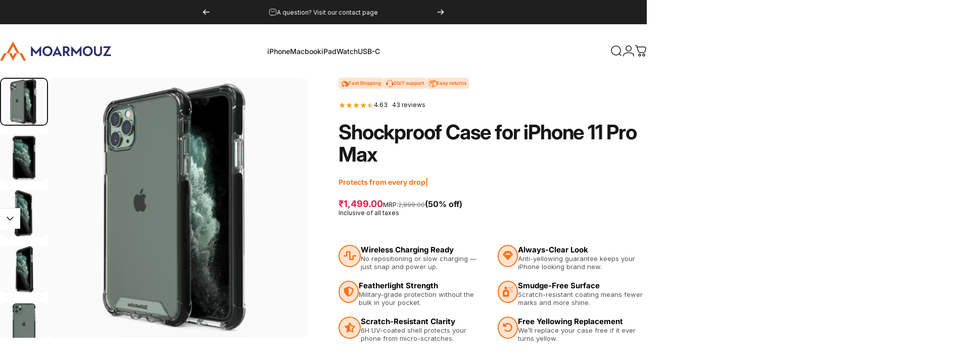

--- FILE ---
content_type: text/html; charset=utf-8
request_url: https://www.moarmouz.com/?section_id=sections--19858658296020__header
body_size: 5919
content:
<div id="shopify-section-sections--19858658296020__header" class="shopify-section shopify-section-group-header-group header-section"><style>
  #shopify-section-sections--19858658296020__header {
    --section-padding-top: 32px;
    --section-padding-bottom: 32px;
    --color-background: 255 255 255;
    --color-foreground: 23 23 23;
    --color-transparent: 255 255 255;
  }
</style><menu-drawer id="MenuDrawer" class="menu-drawer drawer drawer--start z-30 fixed bottom-0 left-0 h-full w-full pointer-events-none"
  data-section-id="sections--19858658296020__header"
  hidden
>
  <overlay-element class="overlay fixed-modal invisible opacity-0 fixed bottom-0 left-0 w-full h-screen pointer-events-none" aria-controls="MenuDrawer" aria-expanded="false"></overlay-element>
  <div class="drawer__inner z-10 absolute top-0 flex flex-col w-full h-full overflow-hidden">
    <gesture-element class="drawer__header flex justify-between opacity-0 invisible relative">
      <span class="drawer__title heading lg:text-3xl text-2xl leading-none tracking-tight"></span>
      <button class="button button--secondary button--close drawer__close hidden sm:flex items-center justify-center" type="button" is="hover-button" aria-controls="MenuDrawer" aria-expanded="false" aria-label="Close">
        <span class="btn-fill" data-fill></span>
        <span class="btn-text"><svg class="icon icon-close icon-sm" viewBox="0 0 20 20" stroke="currentColor" fill="none" xmlns="http://www.w3.org/2000/svg">
      <path stroke-linecap="round" stroke-linejoin="round" d="M5 15L15 5M5 5L15 15"></path>
    </svg></span>
      </button>
    </gesture-element>
    <div class="drawer__content opacity-0 invisible flex flex-col h-full grow shrink">
      <nav class="relative grow overflow-hidden" role="navigation">
        <ul class="drawer__scrollable drawer__menu relative w-full h-full" role="list" data-parent><li class="drawer__menu-group"><details is="menu-details">
  <summary class="drawer__menu-item block cursor-pointer relative" aria-expanded="false">
    <button type="button" class="heading text-2xl leading-none tracking-tight">iPhone Series</button>
  </summary>
  <div class="drawer__submenu z-1 absolute top-0 left-0 flex flex-col w-full h-full" data-parent>
    <button type="button" class="tracking-tight heading text-base shrink-0 flex items-center gap-3 w-full" data-close>iPhone Series</button><ul id="DrawerSubMenu-sections--19858658296020__header-1" class="drawer__scrollable flex flex-col h-full"><li class="drawer__menu-group"><details is="menu-details">
                  <summary class="drawer__menu-item block heading text-2xl leading-none tracking-tight cursor-pointer relative" aria-expanded="false">iPhone 17</summary>
                  <div class="drawer__submenu z-1 absolute top-0 left-0 flex flex-col w-full h-full">
                    <button type="button" class="tracking-tight heading text-base flex items-center gap-3 w-full" data-close>iPhone 17</button>
                    <ul class="drawer__scrollable flex flex-col h-full"><li class="drawer__menu-group">
                          <a class="drawer__menu-item block heading text-2xl leading-none tracking-tight" href="#">iPhone 17</a>
                        </li><li class="drawer__menu-group">
                          <a class="drawer__menu-item block heading text-2xl leading-none tracking-tight" href="#">iPhone 17 Air</a>
                        </li><li class="drawer__menu-group">
                          <a class="drawer__menu-item block heading text-2xl leading-none tracking-tight" href="#">iPhone 17 Pro</a>
                        </li><li class="drawer__menu-group">
                          <a class="drawer__menu-item block heading text-2xl leading-none tracking-tight" href="#">iPhone 17 Pro Max</a>
                        </li></ul>
                  </div>
                </details></li><li class="drawer__menu-group"><details is="menu-details">
                  <summary class="drawer__menu-item block heading text-2xl leading-none tracking-tight cursor-pointer relative" aria-expanded="false">iPhone 16</summary>
                  <div class="drawer__submenu z-1 absolute top-0 left-0 flex flex-col w-full h-full">
                    <button type="button" class="tracking-tight heading text-base flex items-center gap-3 w-full" data-close>iPhone 16</button>
                    <ul class="drawer__scrollable flex flex-col h-full"><li class="drawer__menu-group">
                          <a class="drawer__menu-item block heading text-2xl leading-none tracking-tight" href="/collections/iphone-16-pro-max-accessories">iPhone 16 Pro Max</a>
                        </li><li class="drawer__menu-group">
                          <a class="drawer__menu-item block heading text-2xl leading-none tracking-tight" href="/collections/iphone-16-pro-accessories">iPhone 16 Pro</a>
                        </li><li class="drawer__menu-group">
                          <a class="drawer__menu-item block heading text-2xl leading-none tracking-tight" href="/collections/iphone-16e-accessories">iPhone 16e</a>
                        </li><li class="drawer__menu-group">
                          <a class="drawer__menu-item block heading text-2xl leading-none tracking-tight" href="/collections/iphone-16-accessories">iPhone 16</a>
                        </li></ul>
                  </div>
                </details></li><li class="drawer__menu-group"><details is="menu-details">
                  <summary class="drawer__menu-item block heading text-2xl leading-none tracking-tight cursor-pointer relative" aria-expanded="false">iPhone 15</summary>
                  <div class="drawer__submenu z-1 absolute top-0 left-0 flex flex-col w-full h-full">
                    <button type="button" class="tracking-tight heading text-base flex items-center gap-3 w-full" data-close>iPhone 15</button>
                    <ul class="drawer__scrollable flex flex-col h-full"><li class="drawer__menu-group">
                          <a class="drawer__menu-item block heading text-2xl leading-none tracking-tight" href="/collections/iphone-15-pro-max-accessories">iPhone 15 Pro Max</a>
                        </li><li class="drawer__menu-group">
                          <a class="drawer__menu-item block heading text-2xl leading-none tracking-tight" href="/collections/iphone-15-pro-accessories">iPhone 15 Pro</a>
                        </li><li class="drawer__menu-group">
                          <a class="drawer__menu-item block heading text-2xl leading-none tracking-tight" href="/collections/iphone-15-accessories">iPhone 15</a>
                        </li><li class="drawer__menu-group">
                          <a class="drawer__menu-item block heading text-2xl leading-none tracking-tight" href="/collections/iphone-15-plus-accessories">iPhone 15 Plus</a>
                        </li></ul>
                  </div>
                </details></li><li class="drawer__menu-group"><details is="menu-details">
                  <summary class="drawer__menu-item block heading text-2xl leading-none tracking-tight cursor-pointer relative" aria-expanded="false">iPhone 14</summary>
                  <div class="drawer__submenu z-1 absolute top-0 left-0 flex flex-col w-full h-full">
                    <button type="button" class="tracking-tight heading text-base flex items-center gap-3 w-full" data-close>iPhone 14</button>
                    <ul class="drawer__scrollable flex flex-col h-full"><li class="drawer__menu-group">
                          <a class="drawer__menu-item block heading text-2xl leading-none tracking-tight" href="/collections/iphone-14-pro-max">iPhone 14 Pro Max</a>
                        </li><li class="drawer__menu-group">
                          <a class="drawer__menu-item block heading text-2xl leading-none tracking-tight" href="/collections/iphone-14-pro">iPhone 14 Pro</a>
                        </li><li class="drawer__menu-group">
                          <a class="drawer__menu-item block heading text-2xl leading-none tracking-tight" href="/collections/iphone-14">iPhone 14</a>
                        </li><li class="drawer__menu-group">
                          <a class="drawer__menu-item block heading text-2xl leading-none tracking-tight" href="/collections/iphone-14-plus">iPhone 14 Plus</a>
                        </li></ul>
                  </div>
                </details></li><li class="drawer__menu-group"><details is="menu-details">
                  <summary class="drawer__menu-item block heading text-2xl leading-none tracking-tight cursor-pointer relative" aria-expanded="false">iPhone 13</summary>
                  <div class="drawer__submenu z-1 absolute top-0 left-0 flex flex-col w-full h-full">
                    <button type="button" class="tracking-tight heading text-base flex items-center gap-3 w-full" data-close>iPhone 13</button>
                    <ul class="drawer__scrollable flex flex-col h-full"><li class="drawer__menu-group">
                          <a class="drawer__menu-item block heading text-2xl leading-none tracking-tight" href="/collections/iphone-13-pro-max">iPhone 13 Pro Max</a>
                        </li><li class="drawer__menu-group">
                          <a class="drawer__menu-item block heading text-2xl leading-none tracking-tight" href="/collections/iphone-13-pro">iPhone 13 Pro</a>
                        </li><li class="drawer__menu-group">
                          <a class="drawer__menu-item block heading text-2xl leading-none tracking-tight" href="/collections/iphone-13">iPhone 13</a>
                        </li><li class="drawer__menu-group">
                          <a class="drawer__menu-item block heading text-2xl leading-none tracking-tight" href="/collections/iphone-13-mini">iPhone 13 mini</a>
                        </li></ul>
                  </div>
                </details></li><li class="drawer__menu-group"><details is="menu-details">
                  <summary class="drawer__menu-item block heading text-2xl leading-none tracking-tight cursor-pointer relative" aria-expanded="false">iPhone 12</summary>
                  <div class="drawer__submenu z-1 absolute top-0 left-0 flex flex-col w-full h-full">
                    <button type="button" class="tracking-tight heading text-base flex items-center gap-3 w-full" data-close>iPhone 12</button>
                    <ul class="drawer__scrollable flex flex-col h-full"><li class="drawer__menu-group">
                          <a class="drawer__menu-item block heading text-2xl leading-none tracking-tight" href="/collections/iphone-12-pro-max">iPhone 12 Pro Max</a>
                        </li><li class="drawer__menu-group">
                          <a class="drawer__menu-item block heading text-2xl leading-none tracking-tight" href="/collections/iphone-12-pro">iPhone 12 Pro</a>
                        </li><li class="drawer__menu-group">
                          <a class="drawer__menu-item block heading text-2xl leading-none tracking-tight" href="/collections/iphone-12">iPhone 12</a>
                        </li><li class="drawer__menu-group">
                          <a class="drawer__menu-item block heading text-2xl leading-none tracking-tight" href="/collections/iphone-12-mini">iPhone 12 mini</a>
                        </li></ul>
                  </div>
                </details></li><li class="drawer__menu-group"><details is="menu-details">
                  <summary class="drawer__menu-item block heading text-2xl leading-none tracking-tight cursor-pointer relative" aria-expanded="false">iPhone 11</summary>
                  <div class="drawer__submenu z-1 absolute top-0 left-0 flex flex-col w-full h-full">
                    <button type="button" class="tracking-tight heading text-base flex items-center gap-3 w-full" data-close>iPhone 11</button>
                    <ul class="drawer__scrollable flex flex-col h-full"><li class="drawer__menu-group">
                          <a class="drawer__menu-item block heading text-2xl leading-none tracking-tight" href="/collections/iphone-11-pro">iPhone 11 Pro</a>
                        </li><li class="drawer__menu-group">
                          <a class="drawer__menu-item block heading text-2xl leading-none tracking-tight" href="/collections/iphone-11-pro-max">iPhone 11 Pro Max</a>
                        </li><li class="drawer__menu-group">
                          <a class="drawer__menu-item block heading text-2xl leading-none tracking-tight" href="/collections/iphone-11">iPhone 11</a>
                        </li></ul>
                  </div>
                </details></li><li class="drawer__menu-group"><details is="menu-details">
                  <summary class="drawer__menu-item block heading text-2xl leading-none tracking-tight cursor-pointer relative" aria-expanded="false">iPhone X / XS</summary>
                  <div class="drawer__submenu z-1 absolute top-0 left-0 flex flex-col w-full h-full">
                    <button type="button" class="tracking-tight heading text-base flex items-center gap-3 w-full" data-close>iPhone X / XS</button>
                    <ul class="drawer__scrollable flex flex-col h-full"><li class="drawer__menu-group">
                          <a class="drawer__menu-item block heading text-2xl leading-none tracking-tight" href="/collections/iphone-xs-max">iPhone XS Max</a>
                        </li><li class="drawer__menu-group">
                          <a class="drawer__menu-item block heading text-2xl leading-none tracking-tight" href="/collections/iphone-xs">iPhone X / XS</a>
                        </li><li class="drawer__menu-group">
                          <a class="drawer__menu-item block heading text-2xl leading-none tracking-tight" href="/collections/iphone-xr">iPhone XR</a>
                        </li></ul>
                  </div>
                </details></li><li class="drawer__menu-group"><details is="menu-details">
                  <summary class="drawer__menu-item block heading text-2xl leading-none tracking-tight cursor-pointer relative" aria-expanded="false">iPhone SE</summary>
                  <div class="drawer__submenu z-1 absolute top-0 left-0 flex flex-col w-full h-full">
                    <button type="button" class="tracking-tight heading text-base flex items-center gap-3 w-full" data-close>iPhone SE</button>
                    <ul class="drawer__scrollable flex flex-col h-full"><li class="drawer__menu-group">
                          <a class="drawer__menu-item block heading text-2xl leading-none tracking-tight" href="/collections/iphone-se-2020">iPhone SE (2nd gen)</a>
                        </li><li class="drawer__menu-group">
                          <a class="drawer__menu-item block heading text-2xl leading-none tracking-tight" href="/collections/iphone-se">iPhone SE (1st gen)</a>
                        </li></ul>
                  </div>
                </details></li><li class="drawer__menu-group"><details is="menu-details">
                  <summary class="drawer__menu-item block heading text-2xl leading-none tracking-tight cursor-pointer relative" aria-expanded="false">iPhone 8/7/6</summary>
                  <div class="drawer__submenu z-1 absolute top-0 left-0 flex flex-col w-full h-full">
                    <button type="button" class="tracking-tight heading text-base flex items-center gap-3 w-full" data-close>iPhone 8/7/6</button>
                    <ul class="drawer__scrollable flex flex-col h-full"><li class="drawer__menu-group">
                          <a class="drawer__menu-item block heading text-2xl leading-none tracking-tight" href="/collections/iphone-8-plus">iPhone 8 Plus</a>
                        </li><li class="drawer__menu-group">
                          <a class="drawer__menu-item block heading text-2xl leading-none tracking-tight" href="/collections/iphone-8">iPhone 8</a>
                        </li><li class="drawer__menu-group">
                          <a class="drawer__menu-item block heading text-2xl leading-none tracking-tight" href="/collections/iphone-7-8">iPhone 7 Plus</a>
                        </li><li class="drawer__menu-group">
                          <a class="drawer__menu-item block heading text-2xl leading-none tracking-tight" href="/collections/iphone-7-8">iPhone 7</a>
                        </li><li class="drawer__menu-group">
                          <a class="drawer__menu-item block heading text-2xl leading-none tracking-tight" href="/collections/iphone-6s">iPhone 6s</a>
                        </li><li class="drawer__menu-group">
                          <a class="drawer__menu-item block heading text-2xl leading-none tracking-tight" href="/collections/iphone-6s-plus">iPhone 6s Plus</a>
                        </li></ul>
                  </div>
                </details></li></ul></div>
</details>
</li><li class="drawer__menu-group"><details is="menu-details">
  <summary class="drawer__menu-item block cursor-pointer relative" aria-expanded="false">
    <button type="button" class="heading text-2xl leading-none tracking-tight">MacBook Series</button>
  </summary>
  <div class="drawer__submenu z-1 absolute top-0 left-0 flex flex-col w-full h-full" data-parent>
    <button type="button" class="tracking-tight heading text-base shrink-0 flex items-center gap-3 w-full" data-close>MacBook Series</button><ul id="DrawerSubMenu-sections--19858658296020__header-2" class="drawer__scrollable flex flex-col h-full"><li class="drawer__menu-group"><details is="menu-details">
                  <summary class="drawer__menu-item block heading text-2xl leading-none tracking-tight cursor-pointer relative" aria-expanded="false">Macbook Pro</summary>
                  <div class="drawer__submenu z-1 absolute top-0 left-0 flex flex-col w-full h-full">
                    <button type="button" class="tracking-tight heading text-base flex items-center gap-3 w-full" data-close>Macbook Pro</button>
                    <ul class="drawer__scrollable flex flex-col h-full"><li class="drawer__menu-group">
                          <a class="drawer__menu-item block heading text-2xl leading-none tracking-tight" href="/collections/macbook-pro-14-m3-m2-m1-pro-max-2023-2021">Macbook Pro 14&quot;, M5-M1</a>
                        </li><li class="drawer__menu-group">
                          <a class="drawer__menu-item block heading text-2xl leading-none tracking-tight" href="/collections/macbook-pro-16-m3-m2-m1-pro-max-2023-2021">Macbook Pro 16&quot;, M4-M1</a>
                        </li><li class="drawer__menu-group">
                          <a class="drawer__menu-item block heading text-2xl leading-none tracking-tight" href="/collections/macbook-pro-13-m2-m1-2023-2016">MacBook Pro 13” (M2–M1)</a>
                        </li><li class="drawer__menu-group">
                          <a class="drawer__menu-item block heading text-2xl leading-none tracking-tight" href="/collections/macbook-pro-16-2020-2019">MacBook Pro 16&quot; (2020-2019)</a>
                        </li><li class="drawer__menu-group">
                          <a class="drawer__menu-item block heading text-2xl leading-none tracking-tight" href="/collections/macbook-pro-touchbar-13">MacBook Pro 13&quot; (2019-2016)</a>
                        </li><li class="drawer__menu-group">
                          <a class="drawer__menu-item block heading text-2xl leading-none tracking-tight" href="/collections/macbook-pro-15-inch-accessories">MacBook Pro 15&quot; (2018-2016)</a>
                        </li></ul>
                  </div>
                </details></li><li class="drawer__menu-group"><details is="menu-details">
                  <summary class="drawer__menu-item block heading text-2xl leading-none tracking-tight cursor-pointer relative" aria-expanded="false">Macbook Air</summary>
                  <div class="drawer__submenu z-1 absolute top-0 left-0 flex flex-col w-full h-full">
                    <button type="button" class="tracking-tight heading text-base flex items-center gap-3 w-full" data-close>Macbook Air</button>
                    <ul class="drawer__scrollable flex flex-col h-full"><li class="drawer__menu-group">
                          <a class="drawer__menu-item block heading text-2xl leading-none tracking-tight" href="/collections/macbook-air-13-6-2024-2022">MacBook Air 13.6&quot;, M4-M2</a>
                        </li><li class="drawer__menu-group">
                          <a class="drawer__menu-item block heading text-2xl leading-none tracking-tight" href="/collections/macbook-air-15-2025-2022">MacBook Air 15&quot;, M4-M2</a>
                        </li><li class="drawer__menu-group">
                          <a class="drawer__menu-item block heading text-2xl leading-none tracking-tight" href="/collections/macbook-air-13-m1-and-2020">MacBook Air 13&quot; M1, 2020</a>
                        </li><li class="drawer__menu-group">
                          <a class="drawer__menu-item block heading text-2xl leading-none tracking-tight" href="/collections/macbook-air-13-2019-2018">MacBook Air 13&quot; (2019-2018)</a>
                        </li><li class="drawer__menu-group">
                          <a class="drawer__menu-item block heading text-2xl leading-none tracking-tight" href="https://www.moarmouz.com/products/hardshell-case-for-macbook-13-inch">MacBook Air 13&quot; (2010-2017)</a>
                        </li></ul>
                  </div>
                </details></li><li class="drawer__menu-group"><details is="menu-details">
                  <summary class="drawer__menu-item block heading text-2xl leading-none tracking-tight cursor-pointer relative" aria-expanded="false">MacBook</summary>
                  <div class="drawer__submenu z-1 absolute top-0 left-0 flex flex-col w-full h-full">
                    <button type="button" class="tracking-tight heading text-base flex items-center gap-3 w-full" data-close>MacBook</button>
                    <ul class="drawer__scrollable flex flex-col h-full"><li class="drawer__menu-group">
                          <a class="drawer__menu-item block heading text-2xl leading-none tracking-tight" href="/collections/macbook-12-inch">MacBook 12&quot; (2015-2017)</a>
                        </li></ul>
                  </div>
                </details></li></ul></div>
</details>
</li><li class="drawer__menu-group"><details is="menu-details">
  <summary class="drawer__menu-item block cursor-pointer relative" aria-expanded="false">
    <button type="button" class="heading text-2xl leading-none tracking-tight">iPad Series</button>
  </summary>
  <div class="drawer__submenu z-1 absolute top-0 left-0 flex flex-col w-full h-full" data-parent>
    <button type="button" class="tracking-tight heading text-base shrink-0 flex items-center gap-3 w-full" data-close>iPad Series</button><ul id="DrawerSubMenu-sections--19858658296020__header-3" class="drawer__scrollable flex flex-col h-full"><li class="drawer__menu-group"><details is="menu-details">
                  <summary class="drawer__menu-item block heading text-2xl leading-none tracking-tight cursor-pointer relative" aria-expanded="false">iPad Pro</summary>
                  <div class="drawer__submenu z-1 absolute top-0 left-0 flex flex-col w-full h-full">
                    <button type="button" class="tracking-tight heading text-base flex items-center gap-3 w-full" data-close>iPad Pro</button>
                    <ul class="drawer__scrollable flex flex-col h-full"><li class="drawer__menu-group">
                          <a class="drawer__menu-item block heading text-2xl leading-none tracking-tight" href="/collections/ipad-pro-13-inch-2024">iPad Pro 13” (M4-M5)</a>
                        </li><li class="drawer__menu-group">
                          <a class="drawer__menu-item block heading text-2xl leading-none tracking-tight" href="/collections/ipad-pro-11-inch-2024">iPad Pro 11” (M4-M5)</a>
                        </li><li class="drawer__menu-group">
                          <a class="drawer__menu-item block heading text-2xl leading-none tracking-tight" href="/collections/ipad-pro-12-9-m2-6th-gen">iPad Pro 12.9” (6th Gen, M2)</a>
                        </li><li class="drawer__menu-group">
                          <a class="drawer__menu-item block heading text-2xl leading-none tracking-tight" href="/collections/ipad-pro-12-9-inch-5rd-gen-m1-2021">iPad Pro 12.9&quot; (5th gen)</a>
                        </li><li class="drawer__menu-group">
                          <a class="drawer__menu-item block heading text-2xl leading-none tracking-tight" href="/collections/ipad-pro-12-9-inch-4th-gen-2020">iPad Pro 12.9&quot; (4th gen)</a>
                        </li><li class="drawer__menu-group">
                          <a class="drawer__menu-item block heading text-2xl leading-none tracking-tight" href="/collections/ipad-pro-12-9-2018">iPad Pro 12.9&quot; (3rd gen)</a>
                        </li><li class="drawer__menu-group">
                          <a class="drawer__menu-item block heading text-2xl leading-none tracking-tight" href="/collections/ipad-pro-12-9"> iPad Pro 12.9&quot; (2nd gen)</a>
                        </li><li class="drawer__menu-group">
                          <a class="drawer__menu-item block heading text-2xl leading-none tracking-tight" href="/collections/ipad-pro-12-9">iPad Pro 12.9&quot; (1st gen)</a>
                        </li><li class="drawer__menu-group">
                          <a class="drawer__menu-item block heading text-2xl leading-none tracking-tight" href="/collections/ipad-pro-11-inch-4th-gen">iPad Pro 11&quot; (4th gen)</a>
                        </li><li class="drawer__menu-group">
                          <a class="drawer__menu-item block heading text-2xl leading-none tracking-tight" href="/collections/ipad-pro-11-inch-3rd-gen-m1-2021">iPad Pro 11&quot; (3rd gen)</a>
                        </li><li class="drawer__menu-group">
                          <a class="drawer__menu-item block heading text-2xl leading-none tracking-tight" href="/collections/ipad-pro-11-inch-2nd-gen-accessories">iPad Pro 11&quot; (2nd gen)</a>
                        </li><li class="drawer__menu-group">
                          <a class="drawer__menu-item block heading text-2xl leading-none tracking-tight" href="/collections/ipad-pro-11">iPad Pro 11&quot; (1st gen)</a>
                        </li><li class="drawer__menu-group">
                          <a class="drawer__menu-item block heading text-2xl leading-none tracking-tight" href="/collections/ipad-pro-10-5">iPad Pro 10.5&quot;</a>
                        </li><li class="drawer__menu-group">
                          <a class="drawer__menu-item block heading text-2xl leading-none tracking-tight" href="/collections/ipad-pro-9-7">iPad Pro 9.7&quot;</a>
                        </li></ul>
                  </div>
                </details></li><li class="drawer__menu-group"><details is="menu-details">
                  <summary class="drawer__menu-item block heading text-2xl leading-none tracking-tight cursor-pointer relative" aria-expanded="false">iPad Air</summary>
                  <div class="drawer__submenu z-1 absolute top-0 left-0 flex flex-col w-full h-full">
                    <button type="button" class="tracking-tight heading text-base flex items-center gap-3 w-full" data-close>iPad Air</button>
                    <ul class="drawer__scrollable flex flex-col h-full"><li class="drawer__menu-group">
                          <a class="drawer__menu-item block heading text-2xl leading-none tracking-tight" href="/collections/ipad-air-13-inch">iPad Air 13” (M2-M3)</a>
                        </li><li class="drawer__menu-group">
                          <a class="drawer__menu-item block heading text-2xl leading-none tracking-tight" href="/collections/ipad-air-11-inch">iPad Air 11” (M2-M3)</a>
                        </li><li class="drawer__menu-group">
                          <a class="drawer__menu-item block heading text-2xl leading-none tracking-tight" href="/collections/ipad-air-10-9-best-accessories">iPad Air (5th gen)</a>
                        </li><li class="drawer__menu-group">
                          <a class="drawer__menu-item block heading text-2xl leading-none tracking-tight" href="/collections/ipad-air-10-9-best-accessories">iPad Air (4th gen)</a>
                        </li><li class="drawer__menu-group">
                          <a class="drawer__menu-item block heading text-2xl leading-none tracking-tight" href="/collections/ipad-pro-10-5">iPad Air (3rd gen)</a>
                        </li><li class="drawer__menu-group">
                          <a class="drawer__menu-item block heading text-2xl leading-none tracking-tight" href="/collections/ipad-air-2">iPad Air 2</a>
                        </li><li class="drawer__menu-group">
                          <a class="drawer__menu-item block heading text-2xl leading-none tracking-tight" href="/collections/ipad-air">iPad Air (1st gen)</a>
                        </li></ul>
                  </div>
                </details></li><li class="drawer__menu-group"><details is="menu-details">
                  <summary class="drawer__menu-item block heading text-2xl leading-none tracking-tight cursor-pointer relative" aria-expanded="false">iPad</summary>
                  <div class="drawer__submenu z-1 absolute top-0 left-0 flex flex-col w-full h-full">
                    <button type="button" class="tracking-tight heading text-base flex items-center gap-3 w-full" data-close>iPad</button>
                    <ul class="drawer__scrollable flex flex-col h-full"><li class="drawer__menu-group">
                          <a class="drawer__menu-item block heading text-2xl leading-none tracking-tight" href="/collections/ipad-a16-11th-gen-accessories">iPad 11″ (11th Gen, A16)</a>
                        </li><li class="drawer__menu-group">
                          <a class="drawer__menu-item block heading text-2xl leading-none tracking-tight" href="/collections/ipad-10-9-10th-gen-accessories">iPad 10.9&quot; (10th gen)</a>
                        </li><li class="drawer__menu-group">
                          <a class="drawer__menu-item block heading text-2xl leading-none tracking-tight" href="/collections/ipad-10-2-premium-accessories">iPad 10.2” (7th–9th Gen)</a>
                        </li><li class="drawer__menu-group">
                          <a class="drawer__menu-item block heading text-2xl leading-none tracking-tight" href="/collections/ipad-9-7-6th-gen-2018-accessories">iPad 9.7&quot; (6th gen)</a>
                        </li><li class="drawer__menu-group">
                          <a class="drawer__menu-item block heading text-2xl leading-none tracking-tight" href="/collections/ipad-air-10-9-best-accessories">iPad 9.7&quot; (5th gen)</a>
                        </li><li class="drawer__menu-group">
                          <a class="drawer__menu-item block heading text-2xl leading-none tracking-tight" href="/collections/ipad-2-3-4">iPad 9.7” (2nd–4th Gen)</a>
                        </li></ul>
                  </div>
                </details></li><li class="drawer__menu-group"><details is="menu-details">
                  <summary class="drawer__menu-item block heading text-2xl leading-none tracking-tight cursor-pointer relative" aria-expanded="false">iPad Mini</summary>
                  <div class="drawer__submenu z-1 absolute top-0 left-0 flex flex-col w-full h-full">
                    <button type="button" class="tracking-tight heading text-base flex items-center gap-3 w-full" data-close>iPad Mini</button>
                    <ul class="drawer__scrollable flex flex-col h-full"><li class="drawer__menu-group">
                          <a class="drawer__menu-item block heading text-2xl leading-none tracking-tight" href="/collections/ipad-mini-6th-gen-best-accessories">iPad mini 8.3” (6th-7th Gen)</a>
                        </li><li class="drawer__menu-group">
                          <a class="drawer__menu-item block heading text-2xl leading-none tracking-tight" href="/collections/ipad-mini-5-mini-4">iPad mini (5th gen)</a>
                        </li><li class="drawer__menu-group">
                          <a class="drawer__menu-item block heading text-2xl leading-none tracking-tight" href="/collections/ipad-mini-5-mini-4">iPad mini (4th gen)</a>
                        </li><li class="drawer__menu-group">
                          <a class="drawer__menu-item block heading text-2xl leading-none tracking-tight" href="/collections/ipad-mini-2-3">iPad mini (2nd-3rd gen)</a>
                        </li></ul>
                  </div>
                </details></li></ul></div>
</details>
</li><li class="drawer__menu-group"><details is="menu-details">
  <summary class="drawer__menu-item block cursor-pointer relative" aria-expanded="false">
    <button type="button" class="heading text-2xl leading-none tracking-tight">Watch Series</button>
  </summary>
  <div class="drawer__submenu z-1 absolute top-0 left-0 flex flex-col w-full h-full" data-parent>
    <button type="button" class="tracking-tight heading text-base shrink-0 flex items-center gap-3 w-full" data-close>Watch Series</button><ul id="DrawerSubMenu-sections--19858658296020__header-4" class="drawer__scrollable flex flex-col h-full"><li class="drawer__menu-group"><a class="drawer__menu-item block heading text-2xl leading-none tracking-tight" href="/products/case-with-screen-protector-for-apple-watch-ultra">Watch Ultra</a></li><li class="drawer__menu-group"><a class="drawer__menu-item block heading text-2xl leading-none tracking-tight" href="/products/case-with-screen-protector-for-apple-watch-series-8">Series 8</a></li><li class="drawer__menu-group"><a class="drawer__menu-item block heading text-2xl leading-none tracking-tight" href="/products/case-screen-protector-series-7-apple-watch">Series 7</a></li><li class="drawer__menu-group"><a class="drawer__menu-item block heading text-2xl leading-none tracking-tight" href="/products/rugged-apple-watch-case">Series 6 | SE</a></li><li class="drawer__menu-group"><a class="drawer__menu-item block heading text-2xl leading-none tracking-tight" href="/products/rugged-apple-watch-case">Series 5 | Series 4</a></li></ul></div>
</details>
</li></ul>
      </nav>
      <div class="drawer__footer grid w-full"><div class="drawer__footer-bottom flex items-center justify-between gap-6"><a href="https://account.moarmouz.com?locale=en&region_country=IN" class="button button--primary icon-with-text" is="hover-link" rel="nofollow">
              <span class="btn-fill" data-fill></span>
              <span class="btn-text"><svg class="icon icon-account-2 icon-xs" viewBox="0 0 16 17" stroke="currentColor" fill="none" xmlns="http://www.w3.org/2000/svg">
      <rect width="6.5" height="6.5" x="4.75" y="1.917" rx="3.25"></rect>
      <path stroke-linecap="round" d="M8 10.834c1 0 2.667.222 3 .333.333.11 2.467.533 3 1.333.667 1 .667 1.334.667 2.667M8 10.834c-1 0-2.667.222-3 .333-.333.11-2.467.533-3 1.333-.667 1-.667 1.334-.667 2.667"></path>
    </svg>Login</span>
            </a></div>
      </div>
    </div>
  </div>
</menu-drawer>
<header data-section-id="sections--19858658296020__header" class="header header--left-center mobile:header--center page-width page-width--full section section--rounded section--padding grid items-center z-20 relative w-full" is="sticky-header" data-sticky-type="always"><div class="header__icons header__icons--start flex justify-start z-2">
  <div class="header__buttons flex items-center gap-1d5"><a href="/search" class="search-drawer-button flex items-center justify-center" is="magnet-link" aria-controls="SearchDrawer" aria-expanded="false" >
        <span class="sr-only">Search</span><svg class="icon icon-search icon-lg" viewBox="0 0 24 24" stroke="currentColor" fill="none" xmlns="http://www.w3.org/2000/svg">
      <path stroke-linecap="round" d="m21 21-3.636-3.636m0 0A9 9 0 1 0 4.636 4.636a9 9 0 0 0 12.728 12.728Z"></path>
    </svg></a><button class="menu-drawer-button flex items-center justify-center" type="button" is="magnet-button" aria-controls="MenuDrawer" aria-expanded="false">
        <span class="sr-only">Site navigation</span><svg class="icon icon-hamburger icon-lg" viewBox="0 0 24 24" stroke="currentColor" fill="none" xmlns="http://www.w3.org/2000/svg">
      <path stroke-linecap="round" d="M3 6H21M3 12H11M3 18H16"></path>
    </svg></button></div>
</div>
<h1 class="header__logo flex justify-center z-2" itemscope itemtype="http://schema.org/Organization">
    <span class="sr-only">Moarmouz</span><a
      href="/"
      itemprop="url"
      class="header__logo-link has-white-logo flex items-center relative"
    >
      <span class="sr-only">Moarmouz</span><img src="//www.moarmouz.com/cdn/shop/files/MOARMOUZ_Updated_LOGO.svg?v=1729083895&amp;width=4000" alt="" srcset="//www.moarmouz.com/cdn/shop/files/MOARMOUZ_Updated_LOGO.svg?v=1729083895&amp;width=220 220w, //www.moarmouz.com/cdn/shop/files/MOARMOUZ_Updated_LOGO.svg?v=1729083895&amp;width=440 440w" width="4000" height="686" loading="eager" sizes="220px" style="max-height: 37.730000000000004px;max-width: 220px;" itemprop="logo" is="lazy-image" class="logo hidden md:block"><img src="//www.moarmouz.com/cdn/shop/files/MOARMOUZ_Updated_LOGO.svg?v=1729083895&amp;width=4000" alt="" srcset="//www.moarmouz.com/cdn/shop/files/MOARMOUZ_Updated_LOGO.svg?v=1729083895&amp;width=150 150w, //www.moarmouz.com/cdn/shop/files/MOARMOUZ_Updated_LOGO.svg?v=1729083895&amp;width=300 300w" width="4000" height="686" loading="eager" sizes="150px" style="max-height: 25.725px;max-width: 150px;" itemprop="logo" is="lazy-image" class="logo md:hidden"><img src="//www.moarmouz.com/cdn/shop/files/MOARMOUZ.jpg?v=1743610355&amp;width=2448" alt="" srcset="//www.moarmouz.com/cdn/shop/files/MOARMOUZ.jpg?v=1743610355&amp;width=220 220w, //www.moarmouz.com/cdn/shop/files/MOARMOUZ.jpg?v=1743610355&amp;width=440 440w" width="2448" height="420" loading="eager" sizes="220px" style="max-height: 37.74509803921569px;max-width: 220px;" itemprop="logo" is="lazy-image" class="white-logo hidden md:block absolute"><img src="//www.moarmouz.com/cdn/shop/files/MOARMOUZ.jpg?v=1743610355&amp;width=2448" alt="" srcset="//www.moarmouz.com/cdn/shop/files/MOARMOUZ.jpg?v=1743610355&amp;width=150 150w, //www.moarmouz.com/cdn/shop/files/MOARMOUZ.jpg?v=1743610355&amp;width=300 300w" width="2448" height="420" loading="eager" sizes="150px" style="max-height: 25.73529411764706px;max-width: 150px;" itemprop="logo" is="lazy-image" class="white-logo md:hidden absolute"></a></h1><div class="header__navigation hidden lg:flex lg:gap-5 lg:justify-start">
    <nav class="header__menu hidden lg:flex" role="navigation" aria-label="Primary"><ul class="flex flex-wrap list-menu with-block"><li>
        <details is="details-mega" trigger="hover" level="top" >
          <summary data-link="#" class="z-2 relative rounded-full">
            <button type="button" class="menu__item text-sm-lg flex items-center font-medium z-2 relative cursor-pointer" is="api-magnet-button" data-id="HeaderNavMega-sections--19858658296020__header-1-start" data-section-id="sections--19858658296020__header" data-magnet="0" tabindex="-1">
              <span class="btn-text" data-text>iPhone</span><span class="btn-text btn-duplicate">iPhone</span></button>
          </summary>
          <div class="mega-menu absolute top-0 left-0 w-full max-w-full overflow-hidden pointer-events-none"><div class="mega-menu__container invisible"><ul id="HeaderNavMega-sections--19858658296020__header-1-start" class="mega-menu__list page-width page-width--full flex flex-wrap w-full h-full overflow-hidden" role="list" tabindex="-1"><li class="mega-menu__item mega-menu__item--nav mega-menu__item--medium opacity-0 w-full grid">
            <ul class="mega-menu__nav grid"><li class="mega-menu__nav-item opacity-0"><a href="#" class="heading reversed-link text-base-xl leading-tight tracking-tight">iPhone 17</a><ul><li>
                          <a href="#" class="reversed-link text-base xl:text-lg">iPhone 17</a>
                        </li><li>
                          <a href="#" class="reversed-link text-base xl:text-lg">iPhone 17 Air</a>
                        </li><li>
                          <a href="#" class="reversed-link text-base xl:text-lg">iPhone 17 Pro</a>
                        </li><li>
                          <a href="#" class="reversed-link text-base xl:text-lg">iPhone 17 Pro Max</a>
                        </li></ul></li><li class="mega-menu__nav-item opacity-0"><a href="#" class="heading reversed-link text-base-xl leading-tight tracking-tight">iPhone 16</a><ul><li>
                          <a href="#" class="reversed-link text-base xl:text-lg">iPhone 16</a>
                        </li><li>
                          <a href="/collections/iphone-16e-accessories" class="reversed-link text-base xl:text-lg">iPhone 16e</a>
                        </li><li>
                          <a href="#" class="reversed-link text-base xl:text-lg">iPhone 16 Plus</a>
                        </li><li>
                          <a href="/collections/iphone-16-pro-accessories" class="reversed-link text-base xl:text-lg">iPhone 16 Pro</a>
                        </li><li>
                          <a href="/collections/iphone-16-pro-max-accessories" class="reversed-link text-base xl:text-lg">iPhone 16 Pro Max</a>
                        </li></ul></li><li class="mega-menu__nav-item opacity-0"><a href="#" class="heading reversed-link text-base-xl leading-tight tracking-tight">iPhone 15</a><ul><li>
                          <a href="/collections/iphone-15-accessories" class="reversed-link text-base xl:text-lg">iPhone 15</a>
                        </li><li>
                          <a href="/collections/iphone-15-plus-accessories" class="reversed-link text-base xl:text-lg">iPhone 15 Plus</a>
                        </li><li>
                          <a href="/collections/iphone-15-pro-accessories" class="reversed-link text-base xl:text-lg">iPhone 15 Pro</a>
                        </li><li>
                          <a href="/collections/iphone-15-pro-max-accessories" class="reversed-link text-base xl:text-lg">iPhone 15 Pro Max</a>
                        </li></ul></li><li class="mega-menu__nav-item opacity-0"><a href="#" class="heading reversed-link text-base-xl leading-tight tracking-tight">iPhone 14</a><ul><li>
                          <a href="/collections/iphone-14" class="reversed-link text-base xl:text-lg">iPhone 14</a>
                        </li><li>
                          <a href="/collections/iphone-14-plus" class="reversed-link text-base xl:text-lg">iPhone 14 Plus</a>
                        </li><li>
                          <a href="/collections/iphone-14-pro" class="reversed-link text-base xl:text-lg">iPhone 14 Pro</a>
                        </li><li>
                          <a href="/collections/iphone-14-pro-max" class="reversed-link text-base xl:text-lg">iPhone 14 Pro Max</a>
                        </li></ul></li><li class="mega-menu__nav-item opacity-0"><a href="#" class="heading reversed-link text-base-xl leading-tight tracking-tight">iPhone 13</a><ul><li>
                          <a href="/collections/iphone-13" class="reversed-link text-base xl:text-lg">iPhone 13</a>
                        </li><li>
                          <a href="/collections/iphone-13-mini" class="reversed-link text-base xl:text-lg">iPhone 13 Mini</a>
                        </li><li>
                          <a href="/collections/iphone-13-pro" class="reversed-link text-base xl:text-lg">iPhone 13 Pro</a>
                        </li><li>
                          <a href="/collections/iphone-13-pro-max" class="reversed-link text-base xl:text-lg">iPhone 13 Pro Max</a>
                        </li></ul></li><li class="mega-menu__nav-item opacity-0"><a href="#" class="heading reversed-link text-base-xl leading-tight tracking-tight">iPhone 12</a><ul><li>
                          <a href="/collections/iphone-12" class="reversed-link text-base xl:text-lg">iPhone 12</a>
                        </li><li>
                          <a href="/collections/iphone-12-mini" class="reversed-link text-base xl:text-lg">iPhone 12 Mini</a>
                        </li><li>
                          <a href="/collections/iphone-12-pro" class="reversed-link text-base xl:text-lg">iPhone 12 Pro</a>
                        </li><li>
                          <a href="/collections/iphone-12-pro-max" class="reversed-link text-base xl:text-lg">iPhone 12 Pro Max</a>
                        </li></ul></li></ul><div class="mega-menu__footer relative">
                <a class="mega-menu__link link icon-with-text flex items-center justify-between w-full h-full" role="link" aria-disabled="true">
                  <span class="heading link-text text-lg-2xl tracking-tight">View all</span><svg class="icon icon-arrow-right icon-lg transform" viewBox="0 0 21 20" stroke="currentColor" fill="none" xmlns="http://www.w3.org/2000/svg">
      <path stroke-linecap="round" stroke-linejoin="round" d="M3 10H18M18 10L12.1667 4.16675M18 10L12.1667 15.8334"></path>
    </svg></a>
              </div></li><li class="mega-menu__item flex opacity-0 w-full align-self-start">
                <div class="media-card media-card--card media-card--overlap">
                  <a class="media-card__link flex flex-col w-full h-full relative" role="link" aria-disabled="true"
                    aria-label="DropTested iPhone Cases"
                    style="--color-foreground: 255 255 255; --color-overlay: 0 0 0; --overlay-opacity: 0.4;"
                  ><div class="media media--square relative overflow-hidden"><img src="//www.moarmouz.com/cdn/shop/products/Moarmouz-iPhone13ProAntiMicrobialShockproofCase-03_eb6809a5-4c2c-4200-9108-5448e51919a4-958511.jpg?v=1749057337&amp;width=2048" alt="MoArmouz - Shockproof Case for iPhone 13 Pro" srcset="//www.moarmouz.com/cdn/shop/products/Moarmouz-iPhone13ProAntiMicrobialShockproofCase-03_eb6809a5-4c2c-4200-9108-5448e51919a4-958511.jpg?v=1749057337&amp;width=180 180w, //www.moarmouz.com/cdn/shop/products/Moarmouz-iPhone13ProAntiMicrobialShockproofCase-03_eb6809a5-4c2c-4200-9108-5448e51919a4-958511.jpg?v=1749057337&amp;width=360 360w, //www.moarmouz.com/cdn/shop/products/Moarmouz-iPhone13ProAntiMicrobialShockproofCase-03_eb6809a5-4c2c-4200-9108-5448e51919a4-958511.jpg?v=1749057337&amp;width=540 540w, //www.moarmouz.com/cdn/shop/products/Moarmouz-iPhone13ProAntiMicrobialShockproofCase-03_eb6809a5-4c2c-4200-9108-5448e51919a4-958511.jpg?v=1749057337&amp;width=720 720w, //www.moarmouz.com/cdn/shop/products/Moarmouz-iPhone13ProAntiMicrobialShockproofCase-03_eb6809a5-4c2c-4200-9108-5448e51919a4-958511.jpg?v=1749057337&amp;width=900 900w, //www.moarmouz.com/cdn/shop/products/Moarmouz-iPhone13ProAntiMicrobialShockproofCase-03_eb6809a5-4c2c-4200-9108-5448e51919a4-958511.jpg?v=1749057337&amp;width=1080 1080w" width="2048" height="2048" loading="lazy" is="lazy-image"></div><div class="media-card__content flex justify-between items-center gap-4 w-full">
                        <div class="media-card__text opacity-0 shrink-1 grid gap-0d5"><p>
                              <span class="heading reversed-link text-xl-3xl tracking-tighter leading-tight">DropTested iPhone Cases</span>
                            </p></div><svg class="icon icon-arrow-right icon-xs transform shrink-0 hidden xl:block" viewBox="0 0 21 20" stroke="currentColor" fill="none" xmlns="http://www.w3.org/2000/svg">
      <path stroke-linecap="round" stroke-linejoin="round" d="M3 10H18M18 10L12.1667 4.16675M18 10L12.1667 15.8334"></path>
    </svg></div></a>
                </div>
              </li><li class="mega-menu__item flex opacity-0 w-full align-self-start">
                <div class="media-card media-card--card media-card--overlap">
                  <a class="media-card__link flex flex-col w-full h-full relative" role="link" aria-disabled="true"
                    aria-label=""
                    style="--color-foreground: 255 255 255; --color-overlay: 0 0 0; --overlay-opacity: 0.4;"
                  ><div class="media media--square relative overflow-hidden"><img src="//www.moarmouz.com/cdn/shop/files/next-case-iphone.jpg?v=1704098173&amp;width=915" alt="" srcset="//www.moarmouz.com/cdn/shop/files/next-case-iphone.jpg?v=1704098173&amp;width=180 180w, //www.moarmouz.com/cdn/shop/files/next-case-iphone.jpg?v=1704098173&amp;width=360 360w, //www.moarmouz.com/cdn/shop/files/next-case-iphone.jpg?v=1704098173&amp;width=540 540w, //www.moarmouz.com/cdn/shop/files/next-case-iphone.jpg?v=1704098173&amp;width=720 720w, //www.moarmouz.com/cdn/shop/files/next-case-iphone.jpg?v=1704098173&amp;width=900 900w" width="915" height="833" loading="lazy" is="lazy-image"></div></a>
                </div>
              </li></ul></div></div>
        </details>
      </li><li>
        <details is="details-mega" trigger="hover" level="top" >
          <summary data-link="#" class="z-2 relative rounded-full">
            <button type="button" class="menu__item text-sm-lg flex items-center font-medium z-2 relative cursor-pointer" is="api-magnet-button" data-id="HeaderNavMega-sections--19858658296020__header-2-start" data-section-id="sections--19858658296020__header" data-magnet="0" tabindex="-1">
              <span class="btn-text" data-text>Macbook</span><span class="btn-text btn-duplicate">Macbook</span></button>
          </summary>
          <div class="mega-menu absolute top-0 left-0 w-full max-w-full overflow-hidden pointer-events-none"><div class="mega-menu__container invisible"><ul id="HeaderNavMega-sections--19858658296020__header-2-start" class="mega-menu__list page-width page-width--full flex flex-wrap w-full h-full overflow-hidden" role="list" tabindex="-1"><li class="mega-menu__item mega-menu__item--nav mega-menu__item--large opacity-0 w-full grid">
            <ul class="mega-menu__nav grid"><li class="mega-menu__nav-item opacity-0"><a href="#" class="heading reversed-link text-base-xl leading-tight tracking-tight">MacBook Pro</a><ul><li>
                          <a href="/collections/macbook-pro-14-m3-m2-m1-pro-max-2023-2021" class="reversed-link text-base xl:text-lg">Macbook Pro 14&quot;, M5-M1</a>
                        </li><li>
                          <a href="/collections/macbook-pro-16-m3-m2-m1-pro-max-2023-2021" class="reversed-link text-base xl:text-lg">Macbook Pro 16&quot;, M4-M1</a>
                        </li><li>
                          <a href="/collections/macbook-pro-13-m2-m1-2023-2016" class="reversed-link text-base xl:text-lg">MacBook Pro 13” (M2–M1)</a>
                        </li><li>
                          <a href="/collections/macbook-pro-16-2020-2019" class="reversed-link text-base xl:text-lg">MacBook Pro 16&quot; (2020-2019)</a>
                        </li><li>
                          <a href="/collections/macbook-pro-touchbar-13" class="reversed-link text-base xl:text-lg">MacBook Pro 13&quot; (2019-2016)</a>
                        </li><li>
                          <a href="/collections/macbook-pro-15-inch-accessories" class="reversed-link text-base xl:text-lg">MacBook Pro 15&quot; (2019-2016)</a>
                        </li></ul></li><li class="mega-menu__nav-item opacity-0"><a href="#" class="heading reversed-link text-base-xl leading-tight tracking-tight">MacBook Air</a><ul><li>
                          <a href="/collections/macbook-air-13-6-2024-2022" class="reversed-link text-base xl:text-lg">MacBook Air 13.6&quot;, M4-M2</a>
                        </li><li>
                          <a href="/collections/macbook-air-15-2025-2022" class="reversed-link text-base xl:text-lg">MacBook Air 15&quot;, M4-M2</a>
                        </li><li>
                          <a href="/collections/macbook-air-13-m1-and-2020" class="reversed-link text-base xl:text-lg">MacBook Air 13&quot; M1, 2020</a>
                        </li><li>
                          <a href="/collections/macbook-air-13-2019-2018" class="reversed-link text-base xl:text-lg">MacBook Air 13&quot; (2019-2018)</a>
                        </li></ul></li></ul><div class="mega-menu__footer relative">
                <a class="mega-menu__link link icon-with-text flex items-center justify-between w-full h-full" role="link" aria-disabled="true">
                  <span class="heading link-text text-lg-2xl tracking-tight">View All</span><svg class="icon icon-arrow-right icon-lg transform" viewBox="0 0 21 20" stroke="currentColor" fill="none" xmlns="http://www.w3.org/2000/svg">
      <path stroke-linecap="round" stroke-linejoin="round" d="M3 10H18M18 10L12.1667 4.16675M18 10L12.1667 15.8334"></path>
    </svg></a>
              </div></li><li class="mega-menu__item flex opacity-0 w-full align-self-start">
                <div class="media-card media-card--card media-card--overlap">
                  <a class="media-card__link flex flex-col w-full h-full relative" role="link" aria-disabled="true"
                    aria-label=""
                    style="--color-foreground: 255 255 255; --color-overlay: 0 0 0; --overlay-opacity: 0.4;"
                  ><div class="media media--adapt relative overflow-hidden"><img src="//www.moarmouz.com/cdn/shop/files/product_image_1.png?v=1739253067&amp;width=1080" alt="" srcset="//www.moarmouz.com/cdn/shop/files/product_image_1.png?v=1739253067&amp;width=180 180w, //www.moarmouz.com/cdn/shop/files/product_image_1.png?v=1739253067&amp;width=360 360w, //www.moarmouz.com/cdn/shop/files/product_image_1.png?v=1739253067&amp;width=540 540w, //www.moarmouz.com/cdn/shop/files/product_image_1.png?v=1739253067&amp;width=720 720w, //www.moarmouz.com/cdn/shop/files/product_image_1.png?v=1739253067&amp;width=900 900w, //www.moarmouz.com/cdn/shop/files/product_image_1.png?v=1739253067&amp;width=1080 1080w" width="1080" height="1080" loading="lazy" is="lazy-image"></div></a>
                </div>
              </li></ul></div></div>
        </details>
      </li><li>
        <details is="details-mega" trigger="hover" level="top" >
          <summary data-link="#" class="z-2 relative rounded-full">
            <button type="button" class="menu__item text-sm-lg flex items-center font-medium z-2 relative cursor-pointer" is="api-magnet-button" data-id="HeaderNavMega-sections--19858658296020__header-3-start" data-section-id="sections--19858658296020__header" data-magnet="0" tabindex="-1">
              <span class="btn-text" data-text>iPad</span><span class="btn-text btn-duplicate">iPad</span></button>
          </summary>
          <div class="mega-menu absolute top-0 left-0 w-full max-w-full overflow-hidden pointer-events-none"><div class="mega-menu__container invisible"><ul id="HeaderNavMega-sections--19858658296020__header-3-start" class="mega-menu__list page-width page-width--full flex flex-wrap w-full h-full overflow-hidden" role="list" tabindex="-1"><li class="mega-menu__item mega-menu__item--nav mega-menu__item--medium mega-menu__item--full opacity-0 w-full grid">
            <ul class="mega-menu__nav flex flex-wrap"><li class="mega-menu__nav-item opacity-0"><a href="#" class="heading reversed-link text-base-xl leading-tight tracking-tight">iPad Pro</a><ul><li>
                          <a href="/collections/ipad-pro-13-inch-2024" class="reversed-link text-base xl:text-lg">iPad Pro 13” (M4-M5)</a>
                        </li><li>
                          <a href="/collections/ipad-pro-11-inch-2024" class="reversed-link text-base xl:text-lg">iPad Pro 11” (M4-M5)</a>
                        </li><li>
                          <a href="/collections/ipad-pro-12-9-m2-6th-gen" class="reversed-link text-base xl:text-lg">iPad Pro 12.9” (6th Gen, M2)</a>
                        </li><li>
                          <a href="/collections/ipad-pro-12-9-inch-5rd-gen-m1-2021" class="reversed-link text-base xl:text-lg">iPad Pro 12.9&quot; (5th gen)</a>
                        </li><li>
                          <a href="/collections/ipad-pro-12-9-inch-4th-gen-2020" class="reversed-link text-base xl:text-lg">iPad Pro 12.9&quot; (4th gen)</a>
                        </li><li>
                          <a href="/collections/ipad-pro-12-9-2018" class="reversed-link text-base xl:text-lg">iPad Pro 12.9&quot; (3rd gen)</a>
                        </li><li>
                          <a href="/collections/ipad-pro-12-9" class="reversed-link text-base xl:text-lg">iPad Pro 12.9&quot; (2nd gen)</a>
                        </li><li>
                          <a href="/collections/ipad-pro-12-9" class="reversed-link text-base xl:text-lg">iPad Pro 12.9&quot; (1st gen)</a>
                        </li><li>
                          <a href="/collections/ipad-pro-11-inch-4th-gen" class="reversed-link text-base xl:text-lg">iPad Pro 11&quot; (4th gen)</a>
                        </li><li>
                          <a href="/collections/ipad-pro-11-inch-3rd-gen-m1-2021" class="reversed-link text-base xl:text-lg">iPad Pro 11&quot; (3rd gen)</a>
                        </li><li>
                          <a href="/collections/ipad-pro-11-inch-2nd-gen-accessories" class="reversed-link text-base xl:text-lg">iPad Pro 11&quot; (2nd gen)</a>
                        </li><li>
                          <a href="/collections/ipad-pro-11" class="reversed-link text-base xl:text-lg">iPad Pro 11&quot; (1st gen)</a>
                        </li><li>
                          <a href="/collections/ipad-pro-10-5" class="reversed-link text-base xl:text-lg">iPad Pro 10.5&quot;</a>
                        </li><li>
                          <a href="/collections/ipad-pro-9-7" class="reversed-link text-base xl:text-lg">iPad Pro 9.7&quot;</a>
                        </li></ul></li><li class="mega-menu__nav-item opacity-0"><a href="#" class="heading reversed-link text-base-xl leading-tight tracking-tight">iPad Air</a><ul><li>
                          <a href="/collections/ipad-air-13-inch" class="reversed-link text-base xl:text-lg">iPad Air 13” (M2-M3)</a>
                        </li><li>
                          <a href="/collections/ipad-air-11-inch" class="reversed-link text-base xl:text-lg">iPad Air 11” (M2-M3)</a>
                        </li><li>
                          <a href="/collections/ipad-air-10-9-best-accessories" class="reversed-link text-base xl:text-lg">iPad Air (5th Gen)</a>
                        </li><li>
                          <a href="/collections/ipad-air-10-9-best-accessories" class="reversed-link text-base xl:text-lg">iPad Air (4th Gen)</a>
                        </li><li>
                          <a href="/collections/ipad-pro-10-5" class="reversed-link text-base xl:text-lg">iPad Air (3rd Gen)</a>
                        </li><li>
                          <a href="/collections/ipad-air-2" class="reversed-link text-base xl:text-lg">iPad Air (2nd Gen)</a>
                        </li><li>
                          <a href="/collections/ipad-air" class="reversed-link text-base xl:text-lg">iPad Air (1st Gen)</a>
                        </li></ul></li><li class="mega-menu__nav-item opacity-0"><a href="#" class="heading reversed-link text-base-xl leading-tight tracking-tight">iPad</a><ul><li>
                          <a href="/collections/ipad-a16-11th-gen-accessories" class="reversed-link text-base xl:text-lg">iPad 11″ (11th Gen, A16)</a>
                        </li><li>
                          <a href="/collections/ipad-10-9-10th-gen-accessories" class="reversed-link text-base xl:text-lg">iPad 10.9&quot; (10th Gen)</a>
                        </li><li>
                          <a href="/collections/ipad-10-2-premium-accessories" class="reversed-link text-base xl:text-lg">iPad 10.2” (7th–9th Gen)</a>
                        </li><li>
                          <a href="/collections/ipad-9-7-6th-gen-2018-accessories" class="reversed-link text-base xl:text-lg">iPad 9.7 (6th Gen)</a>
                        </li><li>
                          <a href="/collections/ipad-2017" class="reversed-link text-base xl:text-lg">iPad 9.7 (5th Gen)</a>
                        </li><li>
                          <a href="/collections/ipad-2-3-4" class="reversed-link text-base xl:text-lg">iPad 9.7” (2nd–4th Gen)</a>
                        </li></ul></li><li class="mega-menu__nav-item opacity-0"><a href="#" class="heading reversed-link text-base-xl leading-tight tracking-tight">iPad Mini</a><ul><li>
                          <a href="/collections/ipad-mini-6th-gen-best-accessories" class="reversed-link text-base xl:text-lg">iPad mini 8.3” (6th-7th Gen)</a>
                        </li><li>
                          <a href="/collections/ipad-mini-5-mini-4" class="reversed-link text-base xl:text-lg">iPad mini (5th gen)</a>
                        </li><li>
                          <a href="/collections/ipad-mini-5-mini-4" class="reversed-link text-base xl:text-lg">iPad mini (4th gen)</a>
                        </li><li>
                          <a href="/collections/ipad-mini-2-3" class="reversed-link text-base xl:text-lg">iPad mini (2nd-3rd gen)</a>
                        </li></ul></li></ul><div class="mega-menu__footer relative">
                <a class="mega-menu__link link icon-with-text flex items-center justify-between w-full h-full" role="link" aria-disabled="true">
                  <span class="heading link-text text-lg-2xl tracking-tight">View All</span><svg class="icon icon-arrow-right icon-lg transform" viewBox="0 0 21 20" stroke="currentColor" fill="none" xmlns="http://www.w3.org/2000/svg">
      <path stroke-linecap="round" stroke-linejoin="round" d="M3 10H18M18 10L12.1667 4.16675M18 10L12.1667 15.8334"></path>
    </svg></a>
              </div></li></ul></div></div>
        </details>
      </li><li>
        <details is="details-mega" trigger="hover" level="top" >
          <summary data-link="#" class="z-2 relative rounded-full">
            <button type="button" class="menu__item text-sm-lg flex items-center font-medium z-2 relative cursor-pointer" is="api-magnet-button" data-id="HeaderNavMega-sections--19858658296020__header-4-start" data-section-id="sections--19858658296020__header" data-magnet="0" tabindex="-1">
              <span class="btn-text" data-text>Watch</span><span class="btn-text btn-duplicate">Watch</span></button>
          </summary>
          <div class="mega-menu absolute top-0 left-0 w-full max-w-full overflow-hidden pointer-events-none"><div class="mega-menu__container invisible"><ul id="HeaderNavMega-sections--19858658296020__header-4-start" class="mega-menu__list page-width page-width--full flex flex-wrap w-full h-full overflow-hidden" role="list" tabindex="-1"><li class="mega-menu__item mega-menu__item--nav mega-menu__item--medium opacity-0 w-full grid">
            <ul class="mega-menu__nav grid"><li class="mega-menu__nav-item opacity-0"><a href="/collections/apple-watch-series-2" class="media media--wide block relative overflow-hidden"><img src="//www.moarmouz.com/cdn/shop/collections/1_84ef530c-bf24-44bf-ac9d-6562f6fc6a06.jpg?v=1749044227&amp;width=1024" alt="Apple Watch Series 2 - Moarmouz" srcset="//www.moarmouz.com/cdn/shop/collections/1_84ef530c-bf24-44bf-ac9d-6562f6fc6a06.jpg?v=1749044227&amp;width=180 180w, //www.moarmouz.com/cdn/shop/collections/1_84ef530c-bf24-44bf-ac9d-6562f6fc6a06.jpg?v=1749044227&amp;width=360 360w, //www.moarmouz.com/cdn/shop/collections/1_84ef530c-bf24-44bf-ac9d-6562f6fc6a06.jpg?v=1749044227&amp;width=540 540w, //www.moarmouz.com/cdn/shop/collections/1_84ef530c-bf24-44bf-ac9d-6562f6fc6a06.jpg?v=1749044227&amp;width=720 720w, //www.moarmouz.com/cdn/shop/collections/1_84ef530c-bf24-44bf-ac9d-6562f6fc6a06.jpg?v=1749044227&amp;width=900 900w" width="1024" height="1024" loading="lazy" is="lazy-image"></a><a href="/collections/apple-watch-series-2" class="heading reversed-link text-base-xl leading-tight tracking-tight">Watch Series 2</a></li></ul><div class="mega-menu__footer relative">
                <a class="mega-menu__link link icon-with-text flex items-center justify-between w-full h-full" role="link" aria-disabled="true">
                  <span class="heading link-text text-lg-2xl tracking-tight">View all</span><svg class="icon icon-arrow-right icon-lg transform" viewBox="0 0 21 20" stroke="currentColor" fill="none" xmlns="http://www.w3.org/2000/svg">
      <path stroke-linecap="round" stroke-linejoin="round" d="M3 10H18M18 10L12.1667 4.16675M18 10L12.1667 15.8334"></path>
    </svg></a>
              </div></li><li class="mega-menu__item flex opacity-0 w-full align-self-start">
                <div class="media-card media-card--card media-card--overlap">
                  <a class="media-card__link flex flex-col w-full h-full relative" role="link" aria-disabled="true"
                    aria-label=""
                    style="--color-foreground: 255 255 255; --color-overlay: 0 0 0; --overlay-opacity: 0.4;"
                  ><div class="media media--square relative overflow-hidden"><img src="//www.moarmouz.com/cdn/shop/files/Watch_Review.webp?v=1682359393&amp;width=1000" alt="" srcset="//www.moarmouz.com/cdn/shop/files/Watch_Review.webp?v=1682359393&amp;width=180 180w, //www.moarmouz.com/cdn/shop/files/Watch_Review.webp?v=1682359393&amp;width=360 360w, //www.moarmouz.com/cdn/shop/files/Watch_Review.webp?v=1682359393&amp;width=540 540w, //www.moarmouz.com/cdn/shop/files/Watch_Review.webp?v=1682359393&amp;width=720 720w, //www.moarmouz.com/cdn/shop/files/Watch_Review.webp?v=1682359393&amp;width=900 900w" width="1000" height="750" loading="lazy" is="lazy-image"></div></a>
                </div>
              </li><li class="mega-menu__item flex opacity-0 w-full align-self-start">
                <div class="media-card media-card--card media-card--overlap">
                  <a class="media-card__link flex flex-col w-full h-full relative" role="link" aria-disabled="true"
                    aria-label=""
                    style="--color-foreground: 255 255 255; --color-overlay: 0 0 0; --overlay-opacity: 0.4;"
                  ><div class="media media--square relative overflow-hidden"><img src="//www.moarmouz.com/cdn/shop/files/Watch_Series_4_5_6_Case_with_Temeperd_Glass.png?v=1682432956&amp;width=1024" alt="" srcset="//www.moarmouz.com/cdn/shop/files/Watch_Series_4_5_6_Case_with_Temeperd_Glass.png?v=1682432956&amp;width=180 180w, //www.moarmouz.com/cdn/shop/files/Watch_Series_4_5_6_Case_with_Temeperd_Glass.png?v=1682432956&amp;width=360 360w, //www.moarmouz.com/cdn/shop/files/Watch_Series_4_5_6_Case_with_Temeperd_Glass.png?v=1682432956&amp;width=540 540w, //www.moarmouz.com/cdn/shop/files/Watch_Series_4_5_6_Case_with_Temeperd_Glass.png?v=1682432956&amp;width=720 720w, //www.moarmouz.com/cdn/shop/files/Watch_Series_4_5_6_Case_with_Temeperd_Glass.png?v=1682432956&amp;width=900 900w" width="1024" height="1024" loading="lazy" is="lazy-image"></div></a>
                </div>
              </li></ul></div></div>
        </details>
      </li><li>
        <details is="details-mega" trigger="hover" level="top" >
          <summary data-link="#" class="z-2 relative rounded-full">
            <button type="button" class="menu__item text-sm-lg flex items-center font-medium z-2 relative cursor-pointer" is="api-magnet-button" data-id="HeaderNavMega-sections--19858658296020__header-5-start" data-section-id="sections--19858658296020__header" data-magnet="0" tabindex="-1">
              <span class="btn-text" data-text>USB-C</span><span class="btn-text btn-duplicate">USB-C</span></button>
          </summary>
          <div class="mega-menu absolute top-0 left-0 w-full max-w-full overflow-hidden pointer-events-none"><div class="mega-menu__container invisible"><ul id="HeaderNavMega-sections--19858658296020__header-5-start" class="mega-menu__list page-width page-width--full flex flex-wrap w-full h-full overflow-hidden" role="list" tabindex="-1"><li class="mega-menu__item mega-menu__item--nav mega-menu__item--medium opacity-0 w-full grid">
            <ul class="mega-menu__nav grid"><li class="mega-menu__nav-item opacity-0"><a href="/collections/usb-type-c-hubs" class="media media--wide block relative overflow-hidden"><img src="//www.moarmouz.com/cdn/shop/collections/Moarmouz_Multiport_USB_Type_C_Hubs_1.jpg?v=1749044201&amp;width=2998" alt="USB-C Hubs" srcset="//www.moarmouz.com/cdn/shop/collections/Moarmouz_Multiport_USB_Type_C_Hubs_1.jpg?v=1749044201&amp;width=180 180w, //www.moarmouz.com/cdn/shop/collections/Moarmouz_Multiport_USB_Type_C_Hubs_1.jpg?v=1749044201&amp;width=360 360w, //www.moarmouz.com/cdn/shop/collections/Moarmouz_Multiport_USB_Type_C_Hubs_1.jpg?v=1749044201&amp;width=540 540w, //www.moarmouz.com/cdn/shop/collections/Moarmouz_Multiport_USB_Type_C_Hubs_1.jpg?v=1749044201&amp;width=720 720w, //www.moarmouz.com/cdn/shop/collections/Moarmouz_Multiport_USB_Type_C_Hubs_1.jpg?v=1749044201&amp;width=900 900w, //www.moarmouz.com/cdn/shop/collections/Moarmouz_Multiport_USB_Type_C_Hubs_1.jpg?v=1749044201&amp;width=1080 1080w" width="2998" height="889" loading="lazy" is="lazy-image"></a><a href="/collections/usb-type-c-hubs" class="heading reversed-link text-base-xl leading-tight tracking-tight">USB-C Hubs</a></li><li class="mega-menu__nav-item opacity-0"><a href="/collections/usb-type-c-cables" class="media media--wide block relative overflow-hidden"><img src="//www.moarmouz.com/cdn/shop/collections/Moarmouz_USB_Type_C_Cables_2.jpg?v=1749044198&amp;width=3000" alt="USB-C Cables" srcset="//www.moarmouz.com/cdn/shop/collections/Moarmouz_USB_Type_C_Cables_2.jpg?v=1749044198&amp;width=180 180w, //www.moarmouz.com/cdn/shop/collections/Moarmouz_USB_Type_C_Cables_2.jpg?v=1749044198&amp;width=360 360w, //www.moarmouz.com/cdn/shop/collections/Moarmouz_USB_Type_C_Cables_2.jpg?v=1749044198&amp;width=540 540w, //www.moarmouz.com/cdn/shop/collections/Moarmouz_USB_Type_C_Cables_2.jpg?v=1749044198&amp;width=720 720w, //www.moarmouz.com/cdn/shop/collections/Moarmouz_USB_Type_C_Cables_2.jpg?v=1749044198&amp;width=900 900w, //www.moarmouz.com/cdn/shop/collections/Moarmouz_USB_Type_C_Cables_2.jpg?v=1749044198&amp;width=1080 1080w" width="3000" height="889" loading="lazy" is="lazy-image"></a><a href="/collections/usb-type-c-cables" class="heading reversed-link text-base-xl leading-tight tracking-tight">USB-C Cables</a></li><li class="mega-menu__nav-item opacity-0"><a href="/collections/usb-type-c-adaptors" class="media media--wide block relative overflow-hidden"><img src="//www.moarmouz.com/cdn/shop/collections/Moarmouz_USB_Type_C_Adaptors_0.jpg?v=1749044205&amp;width=3000" alt="Best USB-C Adapters for MacBook Pro in 2018" srcset="//www.moarmouz.com/cdn/shop/collections/Moarmouz_USB_Type_C_Adaptors_0.jpg?v=1749044205&amp;width=180 180w, //www.moarmouz.com/cdn/shop/collections/Moarmouz_USB_Type_C_Adaptors_0.jpg?v=1749044205&amp;width=360 360w, //www.moarmouz.com/cdn/shop/collections/Moarmouz_USB_Type_C_Adaptors_0.jpg?v=1749044205&amp;width=540 540w, //www.moarmouz.com/cdn/shop/collections/Moarmouz_USB_Type_C_Adaptors_0.jpg?v=1749044205&amp;width=720 720w, //www.moarmouz.com/cdn/shop/collections/Moarmouz_USB_Type_C_Adaptors_0.jpg?v=1749044205&amp;width=900 900w, //www.moarmouz.com/cdn/shop/collections/Moarmouz_USB_Type_C_Adaptors_0.jpg?v=1749044205&amp;width=1080 1080w" width="3000" height="889" loading="lazy" is="lazy-image"></a><a href="/collections/usb-type-c-adaptors" class="heading reversed-link text-base-xl leading-tight tracking-tight">USB-C Adapters</a></li></ul><div class="mega-menu__footer relative">
                <a class="mega-menu__link link icon-with-text flex items-center justify-between w-full h-full" role="link" aria-disabled="true">
                  <span class="heading link-text text-lg-2xl tracking-tight">View All</span><svg class="icon icon-arrow-right icon-lg transform" viewBox="0 0 21 20" stroke="currentColor" fill="none" xmlns="http://www.w3.org/2000/svg">
      <path stroke-linecap="round" stroke-linejoin="round" d="M3 10H18M18 10L12.1667 4.16675M18 10L12.1667 15.8334"></path>
    </svg></a>
              </div></li><li class="mega-menu__item flex opacity-0 w-full align-self-start">
                <div class="media-card media-card--card media-card--overlap">
                  <a class="media-card__link flex flex-col w-full h-full relative" role="link" aria-disabled="true"
                    aria-label=""
                    style="--color-foreground: 255 255 255; --color-overlay: 0 0 0; --overlay-opacity: 0.4;"
                  ><div class="media media--square relative overflow-hidden"><img src="//www.moarmouz.com/cdn/shop/files/USB-C_Hubs_268f9636-41ac-402f-b992-dc42588725fb.jpg?v=1673211363&amp;width=2998" alt="" srcset="//www.moarmouz.com/cdn/shop/files/USB-C_Hubs_268f9636-41ac-402f-b992-dc42588725fb.jpg?v=1673211363&amp;width=180 180w, //www.moarmouz.com/cdn/shop/files/USB-C_Hubs_268f9636-41ac-402f-b992-dc42588725fb.jpg?v=1673211363&amp;width=360 360w, //www.moarmouz.com/cdn/shop/files/USB-C_Hubs_268f9636-41ac-402f-b992-dc42588725fb.jpg?v=1673211363&amp;width=540 540w, //www.moarmouz.com/cdn/shop/files/USB-C_Hubs_268f9636-41ac-402f-b992-dc42588725fb.jpg?v=1673211363&amp;width=720 720w, //www.moarmouz.com/cdn/shop/files/USB-C_Hubs_268f9636-41ac-402f-b992-dc42588725fb.jpg?v=1673211363&amp;width=900 900w, //www.moarmouz.com/cdn/shop/files/USB-C_Hubs_268f9636-41ac-402f-b992-dc42588725fb.jpg?v=1673211363&amp;width=1080 1080w" width="2998" height="889" loading="lazy" is="lazy-image"></div></a>
                </div>
              </li><li class="mega-menu__item flex opacity-0 w-full align-self-start">
                <div class="media-card media-card--card media-card--overlap">
                  <a class="media-card__link flex flex-col w-full h-full relative" role="link" aria-disabled="true"
                    aria-label=""
                    style="--color-foreground: 255 255 255; --color-overlay: 0 0 0; --overlay-opacity: 0.4;"
                  ><div class="media media--square relative overflow-hidden"><img src="//www.moarmouz.com/cdn/shop/files/USB-CtoUSB-C100WChargingCable-10xstonger.jpg?v=1749052733&amp;width=1024" alt="USB Type-C to USB-C 100W Charging Cable MoArmouz" srcset="//www.moarmouz.com/cdn/shop/files/USB-CtoUSB-C100WChargingCable-10xstonger.jpg?v=1749052733&amp;width=180 180w, //www.moarmouz.com/cdn/shop/files/USB-CtoUSB-C100WChargingCable-10xstonger.jpg?v=1749052733&amp;width=360 360w, //www.moarmouz.com/cdn/shop/files/USB-CtoUSB-C100WChargingCable-10xstonger.jpg?v=1749052733&amp;width=540 540w, //www.moarmouz.com/cdn/shop/files/USB-CtoUSB-C100WChargingCable-10xstonger.jpg?v=1749052733&amp;width=720 720w, //www.moarmouz.com/cdn/shop/files/USB-CtoUSB-C100WChargingCable-10xstonger.jpg?v=1749052733&amp;width=900 900w" width="1024" height="1024" loading="lazy" is="lazy-image"></div></a>
                </div>
              </li></ul></div></div>
        </details>
      </li></ul>
</nav>
  </div><div class="header__icons header__icons--end flex justify-end z-2">
  <div class="header__buttons flex items-center gap-1d5"><a href="/search" class="search-drawer-button flex items-center justify-center" is="magnet-link" aria-controls="SearchDrawer" aria-expanded="false" >
        <span class="sr-only">Search</span><svg class="icon icon-search icon-lg" viewBox="0 0 24 24" stroke="currentColor" fill="none" xmlns="http://www.w3.org/2000/svg">
      <path stroke-linecap="round" d="m21 21-3.636-3.636m0 0A9 9 0 1 0 4.636 4.636a9 9 0 0 0 12.728 12.728Z"></path>
    </svg></a><a href="https://account.moarmouz.com?locale=en&region_country=IN" class="hidden lg:flex items-center justify-center" is="magnet-link" rel="nofollow">
        <span class="sr-only">Login</span><svg class="icon icon-account icon-lg" viewBox="0 0 24 24" stroke="currentColor" fill="none" xmlns="http://www.w3.org/2000/svg">
      <rect width="10.5" height="10.5" x="6.75" y="1.75" rx="5.25"></rect>
      <path stroke-linecap="round" d="M12 15.5c1.5 0 4 .333 4.5.5.5.167 3.7.8 4.5 2 1 1.5 1 2 1 4m-10-6.5c-1.5 0-4 .333-4.5.5-.5.167-3.7.8-4.5 2-1 1.5-1 2-1 4"></path>
    </svg></a><a href="/cart" class="cart-drawer-button flex items-center justify-center relative" is="magnet-link" aria-controls="CartDrawer" aria-expanded="false" data-no-instant>
        <span class="sr-only">Cart</span><svg class="icon icon-cart icon-lg" viewBox="0 0 24 24" stroke="currentColor" fill="none" xmlns="http://www.w3.org/2000/svg">
          <path stroke-linecap="round" stroke-linejoin="round" d="M1 1h.5v0c.226 0 .339 0 .44.007a3 3 0 0 1 2.62 1.976c.034.095.065.204.127.42l.17.597m0 0 1.817 6.358c.475 1.664.713 2.496 1.198 3.114a4 4 0 0 0 1.633 1.231c.727.297 1.592.297 3.322.297h2.285c1.75 0 2.626 0 3.359-.302a4 4 0 0 0 1.64-1.253c.484-.627.715-1.472 1.175-3.161l.06-.221c.563-2.061.844-3.092.605-3.906a3 3 0 0 0-1.308-1.713C19.92 4 18.853 4 16.716 4H4.857ZM12 20a2 2 0 1 1-4 0 2 2 0 0 1 4 0Zm8 0a2 2 0 1 1-4 0 2 2 0 0 1 4 0Z"></path>
        </svg><cart-count class="count absolute top-0 right-0 text-xs" aria-label="0 items" hidden>0</cart-count>
      </a><button class="menu-drawer-button flex items-center justify-center" type="button" is="magnet-button" aria-controls="MenuDrawer" aria-expanded="false">
        <span class="sr-only">Site navigation</span><svg class="icon icon-hamburger icon-lg" viewBox="0 0 24 24" stroke="currentColor" fill="none" xmlns="http://www.w3.org/2000/svg">
      <path stroke-linecap="round" d="M3 6H21M3 12H11M3 18H16"></path>
    </svg></button></div>
</div>
<span class="header__corner corner left bottom flex absolute pointer-events-none">
  <svg class="w-full h-auto" viewBox="0 0 101 101" stroke="none" fill="currentColor" xmlns="http://www.w3.org/2000/svg">
    <path fill-rule="evenodd" clip-rule="evenodd" d="M101 0H0V101H1C1 45.7715 45.7715 1 101 1V0Z"></path>
    <path d="M1 101C1 45.7715 45.7715 1 101 1" fill="none"></path>
  </svg>
</span>
<span class="header__corner corner right bottom flex absolute pointer-events-none">
  <svg class="w-full h-auto" viewBox="0 0 101 101" stroke="none" fill="currentColor" xmlns="http://www.w3.org/2000/svg">
    <path fill-rule="evenodd" clip-rule="evenodd" d="M101 0H0V101H1C1 45.7715 45.7715 1 101 1V0Z"></path>
    <path d="M1 101C1 45.7715 45.7715 1 101 1" fill="none"></path>
  </svg>
</span><span class="header__cutout cutout opacity-0 absolute left-0 top-100 w-full pointer-events-none"></span></header><span class="overlay opacity-0 z-1 fixed left-0 w-full pointer-events-none"></span><script>
  if (Shopify.designMode) {
    document.documentElement.style.setProperty('--header-height', Math.round(document.getElementById('shopify-section-sections--19858658296020__header').clientHeight) + 'px');
  }
</script>


</div>

--- FILE ---
content_type: text/html; charset=utf-8
request_url: https://t.makehook.ws/jsv1/org-details/39171c2e-999f-4a39-899c-103a1d81af18?u=https://www.moarmouz.com/products/shockproof-case-for-iphone-11-pro-max&_=Wed%20Jan%2021%202026%2004:05:26%20GMT+0000%20(Coordinated%20Universal%20Time)&_=Wed%20Jan%2021%202026%2004:05:26%20GMT+0000%20(Coordinated%20Universal%20Time)
body_size: 5159
content:
{"ekey": "e94649dbd13713bd6431c6092ec31311", "org": {"active_billables": ["integrations"], "ads_data": null, "all_links_forever_redirect": true, "country_code": "IN", "created_at": "2024-05-09 10:19:47.263225+00:00", "currency": "INR", "domain": "molifestyle-3.myshopify.com", "extra_data": {"shopify_background_setup_complete": true, "shopify_provided_scopes": ["read_all_orders", "read_checkouts", "read_collection_listings", "read_customer_events", "read_customer_merge", "read_customers", "read_discounts", "read_inventory", "read_marketing_events", "read_orders", "read_price_rules", "read_product_listings", "read_products", "read_script_tags", "read_themes", "unauthenticated_write_customers", "write_checkouts", "write_customer_merge", "write_customers", "write_discounts", "write_marketing_events", "write_orders", "write_pixels", "write_price_rules", "write_script_tags", "write_themes", "unauthenticated_read_customers", "read_pixels"]}, "features_enabled": "download-hiu,forever_link,high-intent-users,first_session_date,sync_historical_data,enable_xlr8_proxy,hybrid_cookie_sync,sync_shopify_data,disable_update_cart_mapping,us_dashboard", "id": 301, "is_active": true, "is_sla_accepted": true, "logo": "", "modified_at": "2026-01-18 01:00:12.344736+00:00", "name": "Moarmouz", "onboarding_data": {"currentStep": 0, "currentSubStep": 0, "isCompleted": true, "steps": [{"data": {"email": "", "name": "", "phone": ""}, "id": "contactInfo", "isCompleted": false}, {"id": "businessDetails", "isCompleted": false, "subSteps": [{"data": {"selectedTrafficCategory": ""}, "id": "trafficInfo", "isCompleted": false}, {"data": {"category": "", "categoryId": "", "subcategory": []}, "id": "categoryInfo", "isCompleted": false}, {"data": {"noCRM": false, "otherCRM": false, "selectedCRM": null}, "id": "crmInfo", "isCompleted": false}]}, {"data": {"accentColor": "#fff988", "primaryColor": "#FFFFFF", "secondaryColor": "#212121"}, "id": "brandTheme", "isCompleted": false}]}, "platform": "shopify", "referer": ["superacquire", "smart_redirectx"], "scripts": null, "shop_name": null, "sla_active_version": "v3.0", "templates_data": "{\"prefill\": {\"templateId\": \"5a9944d4-1fd9-4b2a-81ef-9b83e9eeba94\", \"title\": \"Mini Coupon\", \"isActive\": false, \"markup\": \"\", \"img\": \"\", \"vars\": [{\"name\": \"bgColor\", \"label\": \"Background Colour\", \"type\": \"color\", \"required\": \"false\", \"value\": \"#003241\"}, {\"name\": \"textColor\", \"label\": \"Text Colour\", \"type\": \"color\", \"required\": \"false\", \"value\": \"#FFFFFF\"}, {\"name\": \"headingMsg\", \"label\": \"Welcome Heading\", \"type\": \"text\", \"required\": \"false\", \"value\": \"Enjoy 10% Off Plus Free Delivery!\"}, {\"name\": \"copyBtnColor\", \"label\": \"Copy Button Colour\", \"type\": \"color\", \"required\": \"false\", \"value\": \"#9cf956\"}, {\"name\": \"submitBtnColor\", \"label\": \"Submit Button Colour\", \"type\": \"color\", \"required\": \"false\", \"value\": \"#9cf956\"}, {\"name\": \"successMsg\", \"label\": \"Success Heading 1\", \"type\": \"text\", \"required\": \"false\", \"value\": \"Voil\\u00e0! Grab the code and enjoy your savings!\"}, {\"name\": \"couponCode\", \"label\": \"Coupon Code\", \"type\": \"text\", \"required\": \"true\", \"value\": \"Welcome10\"}, {\"name\": \"additionalMessage\", \"label\": \"Success Heading 2\", \"type\": \"text\", \"required\": \"false\", \"value\": \"Happy Shopping.\"}, {\"name\": \"subscriptionBgColor\", \"label\": \"Subscription Message Background Color\", \"type\": \"color\", \"required\": \"false\", \"value\": \"#E8F0FE\"}, {\"name\": \"subscriptionMsgText\", \"label\": \"Subscription Message Text\", \"type\": \"text\", \"required\": \"false\", \"value\": \"You Have Subscribed for receiving updates\"}], \"is_global\": true, \"mapped_org_tokens\": [], \"popup_type\": \"general\", \"allowedUrls\": [], \"restrictedUrls\": [{\"operator\": \"in\", \"url\": \"\"}], \"enableAiDiscounting\": false, \"discount_config\": {\"category\": {}, \"details\": {}, \"generatedCoupons\": []}, \"popupDelay\": 3, \"enableBranding\": false, \"enableOtpVerification\": false, \"enableLoyaltyRewards\": false, \"showPopupFirst\": false, \"enableSimpl\": false, \"enableAutoLogin\": false, \"autoTrigger\": true, \"hideOverlay\": false, \"privacyPolicyUrl\": \"https://x.nitrocommerce.ai/privacy-policy\", \"selectedFont\": {\"label\": \"Montserrat\", \"code\": \"'Montserrat', sans-serif\", \"isGoogleFont\": true, \"name\": \"Montserrat\"}, \"hideCouponCode\": false, \"collectPhoneForNitroSSO\": false}}", "token": "39171c2e-999f-4a39-899c-103a1d81af18", "wid": null}, "pop_coins_active": false, "client_config": {"os": "mac os x", "browser": "claudebot", "xink": "https://www.moarmouz.com/products/shockproof-case-for-iphone-11-pro-max?via=foreverlinks&utm_link_id=global", "platform": "web", "do_redirect": false, "user_agent": "Mozilla/5.0 (Macintosh; Intel Mac OS X 10_15_7) AppleWebKit/537.36 (KHTML, like Gecko) Chrome/131.0.0.0 Safari/537.36; ClaudeBot/1.0; +claudebot@anthropic.com)", "is_bot": false}, "suppressed_prefill_orgs": ["1031ed84-1bc0-43a1-b0e0-ea66f5bf0a97", "eed61dfd-065f-4f73-a368-902825e950d7", "a94c4235-5701-44b4-8d58-411c16f9f1b3"], "code": 2001, "message": "OK"}

--- FILE ---
content_type: text/javascript
request_url: https://www.moarmouz.com/cdn/shop/t/413/assets/theme.s.min.js?v=169939673747459787671752265606
body_size: 29043
content:
/*
@license
  Concept by RoarTheme (https://roartheme.co)
  Access unminified JS in assets/theme.js

  Use this event listener to run your own JS outside of this file.
  Documentation - https://roartheme.co/blogs/concept/javascript-events-for-developers

  document.addEventListener('page:loaded', function() {
    // Page has loaded and theme assets are ready
  });
*/
window.theme=window.theme||{},window.Shopify=window.Shopify||{},theme.config={hasSessionStorage:!0,hasLocalStorage:!0,mqlSmall:!1,mediaQuerySmall:"screen and (max-width: 767px)",motionReduced:window.matchMedia("(prefers-reduced-motion: reduce)").matches,isTouch:"ontouchstart"in window||navigator.MaxTouchPoints>0||navigator.msMaxTouchPoints>0,rtl:"rtl"===document.documentElement.getAttribute("dir")},theme.supportsPassive=!1;try{const t=Object.defineProperty({},"passive",{get:function(){theme.supportsPassive=!0}});window.addEventListener("testPassive",null,t),window.removeEventListener("testPassive",null,t)}catch(t){}document.documentElement.classList.add(theme.config.isTouch?"touch":"no-touch"),console.log(theme.settings.themeName+" theme ("+theme.settings.themeVersion+") by RoarTheme | Learn more at https://roartheme.co"),function(){theme.DOMready=function(t){"loading"!=document.readyState?t():document.addEventListener("DOMContentLoaded",t)},theme.headerGroup={rounded:()=>Array.from(document.querySelectorAll(".shopify-section-group-header-group .section--rounded")),sections:()=>Array.from(document.querySelectorAll(".shopify-section-group-header-group")),init:()=>{let t=null;const e=theme.headerGroup.rounded(),i=theme.headerGroup.sections();i.forEach(((s,n)=>{const r=s.querySelector(".section");if(r){if(r.classList.remove("section--next-rounded"),r.classList.remove("section--first-rounded"),r.classList.remove("section--last-rounded"),r.classList.contains("section--rounded")&&(0===n&&r.classList.add("section--first-rounded"),n===e.length-1&&r.classList.add("section--last-rounded"),t&&t.classList.contains("section--rounded")&&t.classList.add("section--next-rounded")),n===i.length-1){const t=document.querySelector(".main-content .shopify-section:first-child .section");t&&t.classList.contains("section--rounded")&&r.classList.add("section--next-rounded")}t=r}}))}},theme.a11y={trapFocusHandlers:{},getFocusableElements:t=>Array.from(t.querySelectorAll('summary, a[href], button:enabled, [tabindex]:not([tabindex^="-"]), [draggable], area, input:not([type=hidden]):enabled, select:enabled, textarea:enabled, object, iframe')),trapFocus:(t,e=t)=>{const i=theme.a11y.getFocusableElements(t),s=i[0],n=i[i.length-1];theme.a11y.removeTrapFocus(),theme.a11y.trapFocusHandlers.focusin=e=>{e.target!==t&&e.target!==n&&e.target!==s||document.addEventListener("keydown",theme.a11y.trapFocusHandlers.keydown)},theme.a11y.trapFocusHandlers.focusout=function(){document.removeEventListener("keydown",theme.a11y.trapFocusHandlers.keydown)},theme.a11y.trapFocusHandlers.keydown=function(e){"TAB"===e.code.toUpperCase()&&(e.target!==n||e.shiftKey||(e.preventDefault(),s.focus()),e.target!==t&&e.target!==s||!e.shiftKey||(e.preventDefault(),n.focus()))},document.addEventListener("focusout",theme.a11y.trapFocusHandlers.focusout),document.addEventListener("focusin",theme.a11y.trapFocusHandlers.focusin),e.focus(),"INPUT"===e.tagName&&["search","text","email","url"].includes(e.type)&&e.value&&e.setSelectionRange(0,e.value.length)},removeTrapFocus:(t=null)=>{document.removeEventListener("focusin",theme.a11y.trapFocusHandlers.focusin),document.removeEventListener("focusout",theme.a11y.trapFocusHandlers.focusout),document.removeEventListener("keydown",theme.a11y.trapFocusHandlers.keydown),t&&"function"==typeof t.focus&&t.focus()}},theme.utils={throttle:t=>{let e,i=null;const s=(...s)=>{var n;e=s,null===i&&(i=requestAnimationFrame((n=this,()=>{i=null,t.apply(n,e)})))};return s.cancel=()=>{cancelAnimationFrame(i),i=null},s},debounce:(t,e)=>{let i;return(...s)=>{clearTimeout(i),i=setTimeout((()=>t.apply(this,s)),e)}},waitForEvent:(t,e)=>new Promise((i=>{const s=n=>{n.target===t&&(t.removeEventListener(e,s),i(n))};t.addEventListener(e,s)})),fetchConfig:(t="json",e="POST")=>({method:e,headers:{"Content-Type":"application/json",Accept:`application/${t}`}}),postLink:(t,e)=>{const i=(e=e||{}).method||"post",s=e.parameters||{},n=document.createElement("form");n.setAttribute("method",i),n.setAttribute("action",t);for(const t in s){const e=document.createElement("input");e.setAttribute("type","hidden"),e.setAttribute("name",t),e.setAttribute("value",s[t]),n.appendChild(e)}document.body.appendChild(n),n.submit(),document.body.removeChild(n)},postLink2:(t,e)=>{const i=(e=e||{}).method||"post",s=e.parameters||{},n=document.createElement("form");n.setAttribute("method",i),n.setAttribute("action",t);for(const t in s)for(const e in s[t])for(const i in s[t][e]){const r=document.createElement("input");r.setAttribute("type","hidden"),r.setAttribute("name",`${t}[${e}][${i}]`),r.setAttribute("value",s[t][e][i]),n.appendChild(r)}document.body.appendChild(n),n.submit(),document.body.removeChild(n)},sectionId:t=>t.hasAttribute("data-section-id")?t.getAttribute("data-section-id"):(t=t.classList.contains("shopify-section")?t:t.closest(".shopify-section")).id.replace("shopify-section-",""),imageLoaded:t=>t?(t=t instanceof Element?[t]:Array.from(t),Promise.all(t.map((t=>new Promise((e=>{"IMG"===t.tagName&&t.complete||!t.offsetParent?e():t.onload=()=>e()})))))):Promise.resolve(),visibleMedia:t=>Array.from(t).find((t=>"none"!==window.getComputedStyle(t).display)),setScrollbarWidth:()=>{const t=window.innerWidth-document.body.clientWidth;document.documentElement.style.setProperty("--scrollbar-width",`${t>0?t:0}px`)},externalLinksNewTab:()=>{theme.settings.externalLinksNewTab&&document.addEventListener("click",(t=>{const e="A"===t.target.tagName?t.target:t.target.closest("a");e&&"A"===e.tagName&&window.location.hostname!==new URL(e.href).hostname&&(e.target="_blank")}))}},theme.HTMLUpdateUtility={viewTransition:(t,e,i=[],s=[])=>{i?.forEach((t=>t(e)));const n=document.createElement("div");theme.HTMLUpdateUtility.setInnerHTML(n,e.outerHTML);const r=n.firstChild,o=Date.now();t.querySelectorAll("[id], [form]").forEach((t=>{t.id&&(t.id=`${t.id}-${o}`),t.form&&t.setAttribute("form",`${t.form.getAttribute("id")}-${o}`)})),t.parentNode.insertBefore(r,t),t.style.display="none",s?.forEach((t=>t(r))),setTimeout((()=>t.remove()),500)},setInnerHTML:(t,e)=>{t.innerHTML=e,t.querySelectorAll("script").forEach((t=>{const e=document.createElement("script");Array.from(t.attributes).forEach((t=>{e.setAttribute(t.name,t.value)})),e.appendChild(document.createTextNode(t.innerHTML)),t.parentNode.replaceChild(e,t)}))}},theme.Currency={formatMoney:(t,e="")=>{"string"==typeof t&&(t=t.replace(".",""));const i=/\{\{\s*(\w+)\s*\}\}/,s=e||window.themeVariables.settings.moneyFormat;function n(t,e){return null==t||t!=t?e:t}function r(t,e,i,s){if(e=n(e,2),i=n(i,","),s=n(s,"."),isNaN(t)||null==t)return 0;let r=(t=(t/100).toFixed(e)).split(".");return r[0].replace(/(\d)(?=(\d\d\d)+(?!\d))/g,"$1"+i)+(r[1]?s+r[1]:"")}let o="";switch(s.match(i)[1]){case"amount":default:o=r(t,2);break;case"amount_no_decimals":o=r(t,0);break;case"amount_with_space_separator":o=r(t,2," ",".");break;case"amount_with_comma_separator":o=r(t,2,".",",");break;case"amount_with_apostrophe_separator":o=r(t,2,"'",".");break;case"amount_no_decimals_with_comma_separator":o=r(t,0,".",",");break;case"amount_no_decimals_with_space_separator":o=r(t,0," ");break;case"amount_no_decimals_with_apostrophe_separator":o=r(t,0,"'")}return s.indexOf("with_comma_separator"),s.replace(i,o)}},theme.pubsub={PUB_SUB_EVENTS:{cartUpdate:"cartUpdate",quantityUpdate:"quantityUpdate",variantChange:"variantChange",cartError:"cartError",facetUpdate:"facetUpdate",quantityRules:"quantityRules",quantityBoundries:"quantityBoundries",optionValueSelectionChange:"optionValueSelectionChange"},subscribers:{},subscribe:(t,e)=>(void 0===theme.pubsub.subscribers[t]&&(theme.pubsub.subscribers[t]=[]),theme.pubsub.subscribers[t]=[...theme.pubsub.subscribers[t],e],function(){theme.pubsub.subscribers[t]=theme.pubsub.subscribers[t].filter((t=>t!==e))}),publish:(t,e)=>{theme.pubsub.subscribers[t]&&theme.pubsub.subscribers[t].forEach((t=>{t(e)}))}},theme.scrollShadow={Updater:class{constructor(t){this.cb=()=>this.update(t),this.rO=new ResizeObserver(this.cb),this.mO=new MutationObserver((()=>this.on(this.el)))}on(t){this.el&&(this.el.removeEventListener("scroll",this.cb),this.rO.disconnect(),this.mO.disconnect()),t&&("TABLE"!==t.nodeName||/scroll|auto/.test(getComputedStyle(t).getPropertyValue("overflow"))||(this.rO.observe(t),t=t.tBodies[0]),t.addEventListener("scroll",this.cb),[t,...t.children].forEach((t=>this.rO.observe(t))),this.mO.observe(t,{childList:!0}),this.el=t)}update(t){const e=this.el.scrollTop,i=this.el.scrollHeight-this.el.offsetHeight-this.el.scrollTop,s=this.el.scrollLeft,n=this.el.scrollWidth-this.el.offsetWidth-this.el.scrollLeft*(theme.config.rtl?-1:1);let r=`--t: ${Math.floor(e)>0?1:0}; --b: ${Math.floor(i)>0?1:0}; --l: ${Math.floor(s)>0?1:0}; --r: ${Math.floor(n)>0?1:0};`;if("TBODY"===this.el.nodeName){const t=this.el.getBoundingClientRect(),e=this.el.parentElement.getBoundingClientRect();r+=`top: ${t.top-e.top}px; bottom: ${e.bottom-t.bottom}px; left: ${t.left-e.left}px; right: ${e.right-t.right}px;`}requestAnimationFrame((()=>{t.style.cssText=r}))}}},theme.cookiesEnabled=function(){let t=navigator.cookieEnabled;return t||(document.cookie="testcookie",t=-1!==document.cookie.indexOf("testcookie")),t},theme.isStorageSupported=function(t){if(window.self!==window.top)return!1;const e="test";let i;"session"===t&&(i=window.sessionStorage),"local"===t&&(i=window.localStorage);try{return i.setItem(e,"1"),i.removeItem(e),!0}catch(t){return!1}},theme.getElementWidth=function(t,e){const i=window.getComputedStyle(t),s=document.createElement("span");s.style.fontFamily=i.fontFamily,s.style.fontSize=i.fontSize,s.style.fontWeight=i.fontWeight,s.style.visibility="hidden",s.style.position="absolute",s.innerHTML=e,document.body.appendChild(s);const n=s.getBoundingClientRect().width;return s.remove(),n},theme.HoverButton=class{constructor(t){this.container=t}get btnFill(){return this.container.querySelector("[data-fill]")}load(){theme.config.isTouch||"none"===document.body.getAttribute("data-button-hover")||(this.container.addEventListener("mouseenter",this.onEnterHandler.bind(this)),this.container.addEventListener("mouseleave",this.onLeaveHandler.bind(this)))}onEnterHandler(){this.btnFill&&Motion.animate(this.btnFill,{y:["76%","0%"]},{duration:.6})}onLeaveHandler(){this.btnFill&&Motion.animate(this.btnFill,{y:"-76%"},{duration:.6})}unload(){}},theme.MagnetButton=function(){const t=10;return class{constructor(e){this.container=e,this.magnet=e.hasAttribute("data-magnet")?parseInt(e.getAttribute("data-magnet")):t}get btnText(){return this.container.querySelector("[data-text]")}get bounding(){return this.container.getBoundingClientRect()}load(){theme.config.isTouch||"none"===document.body.getAttribute("data-button-hover")||(this.container.addEventListener("mousemove",this.onMoveHandler.bind(this)),this.container.addEventListener("mouseleave",this.onLeaveHandler.bind(this)))}onMoveHandler(t){theme.config.motionReduced||0!==this.magnet&&(this.btnText?Motion.animate(this.btnText,{x:((t.clientX-this.bounding.left)/this.container.offsetWidth-.5)*this.magnet,y:((t.clientY-this.bounding.top)/this.container.offsetHeight-.5)*this.magnet},{duration:1.5,easing:Motion.spring()}):Motion.animate(this.container,{x:((t.clientX-this.bounding.left)/this.container.offsetWidth-.5)*this.magnet,y:((t.clientY-this.bounding.top)/this.container.offsetHeight-.5)*this.magnet},{duration:1.5,easing:Motion.spring()}))}onLeaveHandler(){theme.config.motionReduced||0!==this.magnet&&(this.btnText?Motion.animate(this.btnText,{x:0,y:0},{duration:1.5,easing:Motion.spring()}):Motion.animate(this.container,{x:0,y:0},{duration:1.5,easing:Motion.spring()}))}unload(){}}}(),theme.RevealButton=function(){const t=25;return class{constructor(e){this.container=e,this.magnet=e.hasAttribute("data-magnet")?parseInt(e.getAttribute("data-magnet")):t}get btnText(){return this.container.querySelector("[data-text]")}get btnReveal(){return this.container.querySelector("[data-reveal]")}get bounding(){return this.container.getBoundingClientRect()}load(){theme.config.isTouch||(this.container.addEventListener("mousemove",this.onMoveHandler.bind(this)),this.container.addEventListener("mouseleave",this.onLeaveHandler.bind(this)))}onMoveHandler(t){this.btnReveal?Motion.animate(this.btnReveal,{opacity:1,x:((t.clientX-this.bounding.left)/this.container.offsetWidth-.5)*this.magnet,y:((t.clientY-this.bounding.top)/this.container.offsetHeight-.5)*this.magnet},{duration:.2,easing:"steps(2, start)"}):this.btnText?Motion.animate(this.btnText,{x:((t.clientX-this.bounding.left)/this.container.offsetWidth-.5)*this.magnet,y:((t.clientY-this.bounding.top)/this.container.offsetHeight-.5)*this.magnet},{duration:1.5,easing:Motion.spring()}):Motion.animate(this.container,{x:((t.clientX-this.bounding.left)/this.container.offsetWidth-.5)*this.magnet,y:((t.clientY-this.bounding.top)/this.container.offsetHeight-.5)*this.magnet},{duration:1.5,easing:Motion.spring()})}onLeaveHandler(){this.btnReveal?Motion.animate(this.btnReveal,{x:0,y:0,opacity:0},{duration:.2,easing:[.61,1,.88,1]}):this.btnText?Motion.animate(this.btnText,{x:0,y:0},{duration:1.5,easing:Motion.spring()}):Motion.animate(this.container,{x:0,y:0},{duration:1.5,easing:Motion.spring()})}unload(){}}}(),theme.Animation=class{constructor(t){this.container=t}get immediate(){return this.container.hasAttribute("data-immediate")}get media(){return Array.from(this.container.querySelectorAll("img, iframe, svg, g-map"))}get type(){return this.container.hasAttribute("data-animate")?this.container.getAttribute("data-animate"):"fade-up"}get delay(){return this.container.hasAttribute("data-animate-delay")?parseInt(this.container.getAttribute("data-animate-delay"))/1e3:0}get paused(){return this.container.hasAttribute("paused")}beforeLoad(){if("none"!==this.type&&!this.paused)switch(this.type){case"fade-in":Motion.animate(this.container,{opacity:0},{duration:0});break;case"fade-up":Motion.animate(this.container,{transform:"translateY(min(2rem, 90%))",opacity:0},{duration:0});break;case"fade-up-large":Motion.animate(this.container,{transform:"translateY(90%)",opacity:0},{duration:0});break;case"zoom-out":Motion.animate(this.container,{transform:"scale(1.3)"},{duration:0})}}async load(){if("none"!==this.type&&!this.paused){switch(this.type){case"fade-in":await Motion.animate(this.container,{opacity:1},{duration:1.5,delay:this.delay,easing:[.16,1,.3,1]}).finished;break;case"fade-up":await Motion.animate(this.container,{transform:"translateY(0)",opacity:1},{duration:1.5,delay:this.delay,easing:[.16,1,.3,1]}).finished;break;case"fade-up-large":await Motion.animate(this.container,{transform:"translateY(0)",opacity:1},{duration:1,delay:this.delay,easing:[.16,1,.3,1]}).finished;break;case"zoom-out":await Motion.animate(this.container,{transform:"scale(1)"},{duration:1.3,delay:this.delay,easing:[.16,1,.3,1]}).finished}this.container.classList.add("animate")}}async reset(t){if("none"!==this.type){switch(this.type){case"fade-in":await Motion.animate(this.container,{opacity:0},{duration:t||1.5,delay:this.delay,easing:t?"none":[.16,1,.3,1]}).finished;break;case"fade-up":await Motion.animate(this.container,{transform:"translateY(max(-2rem, -90%))",opacity:0},{duration:t||1.5,delay:this.delay,easing:t?"none":[.16,1,.3,1]}).finished;break;case"fade-up-large":await Motion.animate(this.container,{transform:"translateY(-90%)",opacity:0},{duration:t||1,delay:this.delay,easing:t?"none":[.16,1,.3,1]}).finished;break;case"zoom-out":await Motion.animate(this.container,{transform:"scale(0)"},{duration:t||1.3,delay:this.delay,easing:t?"none":[.16,1,.3,1]}).finished}this.container.classList.remove("animate")}}reload(){"none"!==this.type&&(this.container.removeAttribute("paused"),this.beforeLoad(),this.load())}unload(){}},theme.Carousel=class{constructor(t,e,i){this.container=t,this.options=e,this.prevButton=i.previous,this.nextButton=i.next}load(){this.slider=new Flickity(this.container,this.options),this.prevButton.addEventListener("click",this.onPrevButtonClick.bind(this)),this.nextButton.addEventListener("click",this.onNextButtonClick.bind(this)),this.slider.on("dragStart",this.onDragStartHandler.bind(this)),this.slider.on("select",this.onSelectHandler.bind(this))}onDragStartHandler(){this.prevRemoveTransform(),this.nextRemoveTransform()}onSelectHandler(){this.slider.slides[this.slider.selectedIndex-1]?this.slider.slides[this.slider.selectedIndex+1]?(this.prevButton.disabled=!1,this.nextButton.disabled=!1):(this.prevButton.disabled=!1,this.nextButton.disabled=!0):(this.prevButton.disabled=!0,this.nextButton.disabled=!1)}onPrevButtonClick(t){t.preventDefault(),this.slider.previous(),this.nextRemoveTransform()}onNextButtonClick(t){t.preventDefault(),this.slider.next(),this.prevRemoveTransform()}prevRemoveTransform(){this.prevButton.style.transform=null,this.prevButton.querySelector("[data-fill]").style.transform=null}nextRemoveTransform(){this.nextButton.style.transform=null,this.nextButton.querySelector("[data-fill]").style.transform=null}unload(){}},theme.initWhenVisible=class{constructor(t,e=5e3){this.loadScriptTimer=setTimeout(t,e),this.userInteractionEvents=["click","mousemove","keydown","touchstart","touchmove","wheel"],this.onScriptLoader=this.triggerScriptLoader.bind(this,t),this.userInteractionEvents.forEach((t=>{window.addEventListener(t,this.onScriptLoader,{passive:!0})}))}triggerScriptLoader(t){t(),clearTimeout(this.loadScriptTimer),this.userInteractionEvents.forEach((t=>{window.removeEventListener(t,this.onScriptLoader,{passive:!0})}))}},new theme.initWhenVisible((()=>{document.body.removeAttribute("data-page-rendering")})),theme.windowWidth=window.innerWidth,window.addEventListener("resize",(()=>{const{innerWidth:t}=window;t!==theme.windowWidth&&(theme.windowWidth=t,document.dispatchEvent(new CustomEvent("window:resize")))})),theme.DOMready(theme.headerGroup.init),theme.DOMready(theme.utils.setScrollbarWidth),theme.DOMready(theme.utils.externalLinksNewTab),document.addEventListener("window:resize",theme.utils.throttle(theme.utils.setScrollbarWidth)),theme.config.hasSessionStorage=theme.isStorageSupported("session"),theme.config.hasLocalStorage=theme.isStorageSupported("local");const t=window.matchMedia(theme.config.mediaQuerySmall);theme.config.mqlSmall=t.matches,t.onchange=t=>{t.matches?(theme.config.mqlSmall=!0,document.dispatchEvent(new CustomEvent("matchSmall"))):(theme.config.mqlSmall=!1,document.dispatchEvent(new CustomEvent("unmatchSmall")))},window.addEventListener("DOMContentLoaded",(()=>{document.body.classList.add("loaded"),document.dispatchEvent(new CustomEvent("page:loaded"))})),window.addEventListener("pageshow",(t=>{t.persisted&&document.body.classList.remove("unloading")})),window.addEventListener("beforeunload",(()=>{document.body.classList.add("unloading")}))}(),new theme.initWhenVisible((()=>{var t,e=!1;document.body.addEventListener("touchstart",(function(i){if(!i.target.closest(".flickity-slider"))return e=!1;e=!0,t={x:i.touches[0].pageX,y:i.touches[0].pageY}}),!!theme.supportsPassive&&{passive:!0}),document.body.addEventListener("touchmove",(function(i){if(e&&i.cancelable){var s={x:i.touches[0].pageX-t.x,y:i.touches[0].pageY-t.y};Math.abs(s.x)>Flickity.defaults.dragThreshold&&i.preventDefault()}}),!!theme.supportsPassive&&{passive:!1})}));class LoadingBar extends HTMLElement{constructor(){super(),document.addEventListener("page:loaded",(()=>{Motion.animate(this,{opacity:0},{duration:1}).finished.then((()=>{this.hidden=!0}))}))}}customElements.define("loading-bar",LoadingBar);class MouseCursor extends HTMLElement{constructor(){super(),theme.config.isTouch||(this.config={posX:0,posY:0},document.addEventListener("mousemove",(t=>{this.config.posX+=(t.clientX-this.config.posX)/4,this.config.posY+=(t.clientY-this.config.posY)/4,this.style.setProperty("--x",`${this.config.posX}px`),this.style.setProperty("--y",`${this.config.posY}px`)})))}}customElements.define("mouse-cursor",MouseCursor);class CustomHeader extends HTMLElement{constructor(){super()}get allowTransparent(){return!!document.querySelector(".shopify-section:first-child [allow-transparent-header]")}get headerSection(){return document.querySelector(".header-section")}connectedCallback(){if(this.init(),window.ResizeObserver&&new ResizeObserver(this.setHeight.bind(this)).observe(this),Shopify.designMode){const t=this.closest(".shopify-section");t.addEventListener("shopify:section:load",this.init.bind(this)),t.addEventListener("shopify:section:unload",this.init.bind(this)),t.addEventListener("shopify:section:reorder",this.init.bind(this))}}init(){this.setHeight(),this.allowTransparent?(this.headerSection.classList.add("header-transparent"),this.headerSection.classList.add("no-animate"),setTimeout((()=>{this.headerSection.classList.remove("no-animate")}),500)):this.headerSection.classList.remove("header-transparent")}setHeight(){requestAnimationFrame((()=>{document.documentElement.style.setProperty("--header-height",Math.round(this.clientHeight)+"px"),this.classList.contains("header--center")&&0===document.documentElement.style.getPropertyValue("--header-nav-height").length&&document.documentElement.style.setProperty("--header-nav-height",Math.round(document.getElementById("MenuToggle")?.clientHeight)+"px")}))}}customElements.define("custom-header",CustomHeader,{extends:"header"});class StickyHeader extends CustomHeader{constructor(){super()}get isAlwaysSticky(){return"always"===this.getAttribute("data-sticky-type")}connectedCallback(){super.connectedCallback(),this.currentScrollTop=0,this.firstScrollTop=window.scrollY,this.headerBounds=this.headerSection.getBoundingClientRect(),this.beforeInit()}beforeInit(){this.headerSection.classList.add("header-sticky"),this.headerSection.setAttribute("data-sticky-type",this.getAttribute("data-sticky-type")),this.isAlwaysSticky&&this.headerSection.classList.add("header-sticky"),window.addEventListener("scroll",theme.utils.throttle(this.onScrollHandler.bind(this)),!1)}onScrollHandler(){const t=window.scrollY;t>this.headerBounds.top+this.firstScrollTop+this.headerBounds.height?(this.headerSection.classList.add("header-scrolled"),document.documentElement.style.setProperty("--sticky-header-height",Math.round(this.clientHeight)+"px"),document.dispatchEvent(new CustomEvent("header:scrolled",{bubbles:!0,detail:{scrolled:!0}})),t>this.headerBounds.top+this.firstScrollTop+2*this.headerBounds.height&&(this.headerSection.classList.add("header-nav-scrolled"),this.headerSection.querySelectorAll("details").forEach((t=>{t.hasAttribute("open")&&(t.open=!1)})))):(this.headerSection.classList.remove("header-scrolled"),this.headerSection.classList.remove("header-nav-scrolled"),document.dispatchEvent(new CustomEvent("header:scrolled",{bubbles:!0,detail:{scrolled:!1}}))),t>this.headerBounds.bottom+this.firstScrollTop+100&&t>this.currentScrollTop?this.headerSection.classList.add("header-hidden"):this.headerSection.classList.remove("header-hidden"),this.currentScrollTop=t}}customElements.define("sticky-header",StickyHeader,{extends:"header"});class RevealLink extends HTMLAnchorElement{constructor(){super(),this.revealButton=new theme.RevealButton(this),this.revealButton.load()}}customElements.define("reveal-link",RevealLink,{extends:"a"});class HoverLink extends HTMLAnchorElement{constructor(){super(),this.hoverButton=new theme.HoverButton(this),this.hoverButton.load()}}customElements.define("hover-link",HoverLink,{extends:"a"});class MagnetLink extends HoverLink{constructor(){super(),this.magnetButton=new theme.MagnetButton(this),this.magnetButton.load()}}customElements.define("magnet-link",MagnetLink,{extends:"a"});class HoverButton extends HTMLButtonElement{constructor(){super(),this.hoverButton=new theme.HoverButton(this),this.hoverButton.load(),"submit"===this.type&&this.form&&this.form.addEventListener("submit",(()=>this.setAttribute("aria-busy","true"))),window.addEventListener("pageshow",(()=>this.removeAttribute("aria-busy"))),Motion.inView(this,this.init.bind(this))}static get observedAttributes(){return["aria-busy"]}get contentElement(){return this._contentElement=this._contentElement||this.querySelector(".btn-text")}get animationElement(){return this._animationElement=this._animationElement||document.createRange().createContextualFragment('\n      <span class="btn-loader">\n        <span></span>\n        <span></span>\n        <span></span>\n      </span>\n    ').firstElementChild}get controlledElement(){return this.hasAttribute("aria-controls")?document.getElementById(this.getAttribute("aria-controls")):null}init(){this.append(this.animationElement)}async attributeChangedCallback(t,e,i){"true"===i?(Motion.timeline([[this.contentElement,{opacity:0},{duration:.15}],[this.animationElement,{opacity:1},{duration:.15}]]),Motion.animate(this.animationElement.children,{transform:["scale(1.6)","scale(0.6)"]},{duration:.35,delay:Motion.stagger(.175),direction:"alternate",repeat:1/0})):Motion.timeline([[this.animationElement,{opacity:0},{duration:.15}],[this.contentElement,{opacity:1},{duration:.15}]])}}customElements.define("hover-button",HoverButton,{extends:"button"});class MagnetButton extends HoverButton{constructor(){super(),this.magnetButton=new theme.MagnetButton(this),this.magnetButton.load()}}customElements.define("magnet-button",MagnetButton,{extends:"button"});class HoverElement extends HTMLElement{constructor(){super(),this.hoverButton=new theme.HoverButton(this),this.hoverButton.load()}}customElements.define("hover-element",HoverElement);class MagnetElement extends HoverElement{constructor(){super(),this.magnetButton=new theme.MagnetButton(this),this.magnetButton.load()}}customElements.define("magnet-element",MagnetElement);class AnimateElement extends HTMLElement{constructor(){super()}connectedCallback(){theme.config.motionReduced||(this.animation=new theme.Animation(this),this.animation.beforeLoad(),Motion.inView(this,(async()=>{!this.immediate&&this.media&&await theme.utils.imageLoaded(this.media),this.animation.load()})))}reset(){this.animation?.reset()}refresh(){this.animation?.reload()}}customElements.define("animate-element",AnimateElement);class AnimatePicture extends HTMLPictureElement{constructor(){super()}connectedCallback(){theme.config.motionReduced||(this.animation=new theme.Animation(this),this.animation.beforeLoad(),Motion.inView(this,(async()=>{!this.immediate&&this.media&&await theme.utils.imageLoaded(this.media),this.animation.load()})))}}customElements.define("animate-picture",AnimatePicture,{extends:"picture"});class AnnouncementBar extends HTMLElement{constructor(){super(),!theme.config.isTouch||Shopify.designMode?Motion.inView(this,this.init.bind(this),{margin:"200px 0px 200px 0px"}):new theme.initWhenVisible(this.init.bind(this))}get items(){return this._items=this._items||Array.from(this.children)}get autoplay(){return this.hasAttribute("autoplay")}get speed(){return this.hasAttribute("autoplay")?1e3*parseInt(this.getAttribute("autoplay-speed")):5e3}init(){this.initialized||(this.initialized=!0,this.items.length>1&&(this.slider=new Flickity(this,{accessibility:!1,fade:!0,pageDots:!1,prevNextButtons:!1,wrapAround:!0,rightToLeft:theme.config.rtl,autoPlay:!!this.autoplay&&this.speed,on:{ready:function(){setTimeout((()=>this.element.setAttribute("loaded","")))}}}),this.slider.on("change",this.onChange.bind(this)),this.addEventListener("slider:previous",(()=>this.slider.previous())),this.addEventListener("slider:next",(()=>this.slider.next())),this.addEventListener("slider:play",(()=>this.slider.playPlayer())),this.addEventListener("slider:pause",(()=>this.slider.pausePlayer())),Shopify.designMode&&this.addEventListener("shopify:block:select",(t=>this.slider.select(this.items.indexOf(t.target))))))}disconnectedCallback(){this.slider&&this.slider.destroy()}onChange(){this.dispatchEvent(new CustomEvent("slider:change",{bubbles:!0,detail:{currentPage:this.slider.selectedIndex}}))}}customElements.define("announcement-bar",AnnouncementBar);class AccordionsDetails extends HTMLElement{constructor(){super(),this.addEventListener("toggle",this.onToggle)}get items(){return this._items=this._items||Array.from(this.querySelectorAll('details[is="accordion-details"]'))}onToggle(t){const{current:e,open:i}=t.detail;if(this.items.forEach((t=>{t!==e&&t.close()})),i){let t=0;!theme.config.mqlSmall&&document.querySelector("header.header")&&(t=Math.round(document.querySelector("header.header").clientHeight)),setTimeout((()=>{window.scrollTo({top:e.getBoundingClientRect().top+window.scrollY-t,behavior:theme.config.motionReduced?"auto":"smooth"})}),250)}}}customElements.define("accordions-details",AccordionsDetails);class AccordionDetails extends HTMLDetailsElement{constructor(){super(),this._open=this.hasAttribute("open"),this.summaryElement=this.querySelector("summary"),this.contentElement=this.querySelector("summary + *"),this.setAttribute("aria-expanded",this._open?"true":"false"),this.summaryElement.addEventListener("click",this.onSummaryClick.bind(this)),Shopify.designMode&&(this.addEventListener("shopify:block:select",(()=>{this.designModeActive&&(this.open=!0)})),this.addEventListener("shopify:block:deselect",(()=>{this.designModeActive&&(this.open=!1)})))}get designModeActive(){return!0}get controlledElement(){return this.closest("accordions-details")}static get observedAttributes(){return["open"]}attributeChangedCallback(t,e,i){"open"===t&&this.setAttribute("aria-expanded",""===i?"true":"false")}get open(){return this._open}set open(t){t!==this._open&&(this._open=t,this.isConnected?this.transition(t):t?this.setAttribute("open",""):this.removeAttribute("open")),this.setAttribute("aria-expanded",t?"true":"false"),this.dispatchEventHandler()}onSummaryClick(t){t.preventDefault(),this.open=!this.open}close(){this._open=!1,this.transition(!1)}async transition(t){this.style.overflow="hidden",t?(this.setAttribute("open",""),await Motion.timeline([[this,{height:[`${this.summaryElement.clientHeight}px`,`${this.scrollHeight}px`]},{duration:.25,easing:"ease"}],[this.contentElement,{opacity:[0,1],transform:["translateY(10px)","translateY(0)"]},{duration:.15,at:"-0.1"}]]).finished):(await Motion.timeline([[this.contentElement,{opacity:0},{duration:.15}],[this,{height:[`${this.clientHeight}px`,`${this.summaryElement.clientHeight}px`]},{duration:.25,at:"<",easing:"ease"}]]).finished,this.removeAttribute("open")),this.style.height="auto",this.style.overflow="visible"}dispatchEventHandler(){(this.controlledElement??this).dispatchEvent(new CustomEvent("toggle",{bubbles:!0,detail:{current:this,open:this.open}}))}}customElements.define("accordion-details",AccordionDetails,{extends:"details"});class FooterDetails extends AccordionDetails{constructor(){super(),this.load(),document.addEventListener("matchSmall",this.load.bind(this)),document.addEventListener("unmatchSmall",this.load.bind(this))}get designModeActive(){return theme.config.mqlSmall}get openDefault(){return this.hasAttribute("data-opened")}load(){!theme.config.mqlSmall||this.openDefault?this.open=!0:this.open&&!this.openDefault&&(this.open=!1)}}customElements.define("footer-details",FooterDetails,{extends:"details"});class GestureElement extends HTMLElement{constructor(){super(),this.config={thresholdY:Math.max(25,Math.floor(.15*window.innerHeight)),velocityThreshold:10,disregardVelocityThresholdY:Math.floor(.5*this.clientHeight),pressThreshold:8,diagonalSwipes:!1,diagonalLimit:Math.tan(.375*Math.PI),longPressTime:500},this.handlers={panstart:[],panmove:[],panend:[],swipeup:[],swipedown:[],longpress:[]},Motion.inView(this,this.init.bind(this))}init(){this.addEventListener("touchstart",this.onTouchStart.bind(this),!!theme.supportsPassive&&{passive:!0}),this.addEventListener("touchmove",this.onTouchMove.bind(this),!!theme.supportsPassive&&{passive:!0}),this.addEventListener("touchend",this.onTouchEnd.bind(this),!!theme.supportsPassive&&{passive:!0})}on(t,e){if(this.handlers[t])return this.handlers[t].push(e),{type:t,fn:e,cancel:()=>this.off(t,e)}}off(t,e){if(this.handlers[t]){const i=this.handlers[t].indexOf(e);-1!==i&&this.handlers[t].splice(i,1)}}fire(t,e){for(let i=0;i<this.handlers[t].length;i++)this.handlers[t][i](e)}onTouchStart(t){this.thresholdY=this.config.thresholdY,this.disregardVelocityThresholdY=this.config.disregardVelocityThresholdY,this.touchStartY=t.changedTouches[0].screenY,this.touchMoveY=null,this.touchEndY=null,this.swipingDirection=null,this.longPressTimer=setTimeout((()=>this.fire("longpress",t)),this.config.longPressTime),this.fire("panstart",t)}onTouchMove(t){const e=t.changedTouches[0].screenY-(this.touchStartY??0);this.velocityY=e-(this.touchMoveY??0),this.touchMoveY=e;const i=Math.abs(this.touchMoveY);this.swipingVertical=i>this.thresholdY,this.swipingDirection=this.swipingVertical?"vertical":"pre-vertical",i>this.config.pressThreshold&&clearTimeout(this.longPressTimer??void 0),this.fire("panmove",t)}onTouchEnd(t){this.touchEndY=t.changedTouches[0].screenY,this.fire("panend",t),clearTimeout(this.longPressTimer??void 0);const e=this.touchEndY-(this.touchStartY??0),i=Math.abs(e);i>this.thresholdY&&(this.swipedVertical=this.config.diagonalSwipes?e<=this.config.diagonalLimit:i>this.thresholdY,this.swipedVertical&&(e<0?((this.velocityY??0)<-this.config.velocityThreshold||e<-this.disregardVelocityThresholdY)&&this.fire("swipeup",t):((this.velocityY??0)>this.config.velocityThreshold||e>this.disregardVelocityThresholdY)&&this.fire("swipedown",t)))}}customElements.define("gesture-element",GestureElement);class OverlayElement extends HTMLElement{constructor(){super(),this.addEventListener("mousemove",this.onMouseMove),this.addEventListener("mouseleave",this.onMouseLeave),this.addEventListener("mousedown",this.onMouseDown),this.addEventListener("mouseup",this.onMouseUp)}get cursor(){return document.querySelector("mouse-cursor")}onMouseMove(){this.cursor.classList.add("active")}onMouseLeave(){this.cursor.classList.remove("active")}onMouseDown(){this.cursor.classList.add("pressed")}onMouseUp(){this.cursor.classList.remove("pressed")}}customElements.define("overlay-element",OverlayElement);const lockLayerCount=new WeakMap;class ModalElement extends HTMLElement{constructor(){super(),this.events={afterHide:"modal:afterHide",afterShow:"modal:afterShow",closeAll:"modal:closeAll"},this.classes={open:"has-modal-open",opening:"has-modal-opening"}}static get observedAttributes(){return["id","open"]}get shouldLock(){return!1}get shouldAppendToBody(){return!1}get shouldCloseAll(){return!1}get open(){return this.hasAttribute("open")}get controls(){return Array.from(document.querySelectorAll(`[aria-controls="${this.id}"]`))}get overlay(){return this._overlay=this._overlay||this.querySelector(".fixed-modal")}get gesture(){return this._gesture=this._gesture||this.querySelector("gesture-element")}get designMode(){return this.hasAttribute("shopify-design-mode")}get focusElement(){return this.querySelector("button")}connectedCallback(){if(this.abortController=new AbortController,this.controls.forEach((t=>t.addEventListener("click",this.onButtonClick.bind(this),{signal:this.abortController.signal}))),document.addEventListener("keyup",(t=>"Escape"===t.code&&this.hide()),{signal:this.abortController.signal}),document.addEventListener(this.events.closeAll,(()=>this.hide()),{signal:this.abortController.signal}),this.gesture&&(this.gestureConfig={animationFrame:null,moveY:0,maxGestureDistance:0,endPoint:0,layerHeight:null},this.gestureWrap=this.gesture.parentElement,setTimeout((()=>{this.gesture.on("panstart",this.onPanStart.bind(this)),this.gesture.on("panmove",this.onPanMove.bind(this)),this.gesture.on("panend",this.onPanEnd.bind(this))}),75)),Shopify.designMode&&this.designMode){const t=this.closest(".shopify-section");t.addEventListener("shopify:section:select",(t=>this.show(null,!t.detail.load)),{signal:this.abortController.signal}),t.addEventListener("shopify:section:deselect",this.hide.bind(this),{signal:this.abortController.signal})}}disconnectedCallback(){this.abortController?.abort()}attributeChangedCallback(t,e,i){if("open"===t){if(this.controls.forEach((t=>t.setAttribute("aria-expanded",null===i?"false":"true"))),null!==e||""!==i&&"immediate"!==i){if(null!==e&&null===i){this.setAttribute("inert","");(this.hideTransition()||Promise.resolve()).then((()=>{this.afterHide(),this.hasAttribute("inert")&&(this.parentElement===document.body&&this.originalParentBeforeAppend&&(this.originalParentBeforeAppend.appendChild(this),this.originalParentBeforeAppend=null),this.dispatchEvent(new CustomEvent(this.events.afterHide,{bubbles:!0})),this.hidden=!0)}))}}else{this.hidden=!1,this.removeAttribute("inert"),this.originalParentBeforeAppend=null,this.shouldAppendToBody&&this.parentElement!==document.body&&(this.originalParentBeforeAppend=this.parentElement,document.body.append(this));(this.showTransition("immediate"!==i)||Promise.resolve()).then((()=>{this.afterShow(),this.dispatchEvent(new CustomEvent(this.events.afterShow,{bubbles:!0}))}))}this.dispatchEvent(new CustomEvent("toggle",{bubbles:!0}))}}onButtonClick(t){t.preventDefault(),this.open?this.hide():this.show(t.currentTarget)}hide(){if(this.open)return this.beforeHide(),this.resetGesture(),this.removeAttribute("open"),theme.utils.waitForEvent(this,this.events.afterHide)}show(t=null,e=!0){if(!this.open)return this.shouldCloseAll&&document.dispatchEvent(new CustomEvent(this.events.closeAll),{bubbles:!0}),this.beforeShow(),this.activeElement=t,this.setAttribute("open",e?"":"immediate"),this.shouldLock&&document.body.classList.add(this.classes.opening),theme.utils.waitForEvent(this,this.events.afterShow)}beforeHide(){}beforeShow(){}afterHide(){setTimeout((()=>{theme.a11y.removeTrapFocus(this.activeElement),this.shouldLock&&(lockLayerCount.set(ModalElement,lockLayerCount.get(ModalElement)-1),document.body.classList.toggle(this.classes.open,lockLayerCount.get(ModalElement)>0))}))}afterShow(){theme.a11y.trapFocus(this,this.focusElement),this.shouldLock&&(lockLayerCount.set(ModalElement,lockLayerCount.get(ModalElement)+1),document.body.classList.remove(this.classes.opening),document.body.classList.add(this.classes.open))}showTransition(){return setTimeout((()=>{this.setAttribute("active","")}),75),new Promise((t=>{this.overlay.addEventListener("transitionend",t,{once:!0})}))}hideTransition(){return this.removeAttribute("active"),new Promise((t=>{this.overlay.addEventListener("transitionend",t,{once:!0})}))}resetGesture(){this.gesture&&(this.gestureWrap.style.transform="",this.gestureWrap.style.transition="",this.overlay.style.opacity="",this.overlay.style.transition="")}onPanStart(){this.removeTransition(this.gestureWrap,"transform"),this.hasAttribute("open")&&(null===this.gestureConfig.layerHeight&&(this.gestureConfig.layerHeight=this.gestureWrap.getBoundingClientRect().height),this.gestureConfig.maxGestureDistance=this.gestureConfig.layerHeight-50,this.gestureConfig.endPoint=.3*this.gestureConfig.layerHeight)}onPanMove(){this.gestureConfig.animationFrame||(this.gestureConfig.animationFrame=requestAnimationFrame((()=>{const t=(t,e,i)=>((t,e=0,i=1)=>Math.min(i,Math.max(e,t)))((i-t)/(e-t));this.gestureWrap.style.transition="transform .1s linear",this.overlay.style.transition="opacity .1s linear",this.hasAttribute("open")&&(null===this.gestureConfig.layerHeight&&(this.gestureConfig.layerHeight=this.gestureWrap.getBoundingClientRect().height),this.gestureConfig.moveY=this.gesture.touchMoveY,this.gestureConfig.maxGestureDistance=this.gestureConfig.layerHeight-50,this.gestureConfig.moveY>=0?(this.gestureWrap.style.transform=`translateY(${Math.min(this.gestureConfig.moveY,this.gestureConfig.maxGestureDistance)}px)`,this.overlay.style.opacity=t(this.gestureConfig.layerHeight,0,this.gestureConfig.moveY)):(this.gestureWrap.style.transform="translateY(0)",this.gestureWrap.style.transition="",this.overlay.style.opacity="1")),this.gestureConfig.animationFrame=null})))}onPanEnd(){null===this.gestureConfig.animationFrame||cancelAnimationFrame(this.gestureConfig.animationFrame),this.gestureConfig.animationFrame=null,this.gestureWrap.style.transition="transform .1s linear",null===this.gestureConfig.layerHeight&&(this.gestureConfig.layerHeight=this.gestureWrap.getBoundingClientRect().height),this.gestureConfig.endPoint=.3*this.gestureConfig.layerHeight,this.hasAttribute("open")&&(this.gestureConfig.moveY=this.gesture.touchMoveY,this.gestureConfig.moveY<this.gestureConfig.endPoint?this.gestureWrap.style.transform="translateY(0)":(this.gestureWrap.style.transform=`translateY(${this.gestureConfig.layerHeight}px)`,this.gestureWrap.addEventListener(this.whichTransitionEvent(),(()=>{this.hide()}),{once:!0})))}removeTransition(t,e){const i=t.style.transition.match(new RegExp("(?:^|,)\\s*"+e+"(?:$|\\s|,)[^,]*","i"));if(i){const e=t.style.transition.split("");e.splice(i.index,i[0].length),t.style.transition=e.join("")}}whichTransitionEvent(){let t;const e=document.createElement("fakeelement"),i={WebkitTransition:"webkitTransitionEnd",MozTransition:"transitionend",MSTransition:"msTransitionEnd",OTransition:"oTransitionEnd",transition:"transitionEnd"};for(t in i)if(void 0!==e.style[t])return i[t]}}customElements.define("modal-element",ModalElement),lockLayerCount.set(ModalElement,0);class DrawerElement extends ModalElement{constructor(){super(),this.events={afterHide:"drawer:afterHide",afterShow:"drawer:afterShow"}}get shouldLock(){return!0}get shouldAppendToBody(){return!0}}customElements.define("drawer-element",DrawerElement);class MenuDrawer extends DrawerElement{constructor(){super()}get menuItems(){return this._menuItems=this._menuItems||this.querySelectorAll(".drawer__menu:not(.active)>li")}beforeShow(){super.beforeShow(),setTimeout((()=>{Motion.animate(this.menuItems,{transform:["translateX(-20px)","translateX(0)"],opacity:[0,1]},{duration:.6,easing:[.075,.82,.165,1],delay:Motion.stagger(.1)}).finished.then((()=>{this.menuItems.forEach((t=>t.removeAttribute("style")))}))}),300)}beforeHide(){super.beforeHide(),setTimeout((()=>{this.querySelectorAll("details[is=menu-details]").forEach((t=>{t.onCloseButtonClick()}))}),300)}}customElements.define("menu-drawer",MenuDrawer);class ShareDrawer extends DrawerElement{constructor(){super()}get menuItems(){return this._menuItems=this._menuItems||this.querySelectorAll(".share-buttons>li")}get urlToShare(){const t=this.querySelector("input[type=hidden]");return t?t.value:document.location.href}connectedCallback(){navigator.share?this.controls.forEach((t=>t.addEventListener("click",this.shareTo.bind(this)))):super.connectedCallback()}async shareTo(t){t.preventDefault();try{await navigator.share({url:this.urlToShare,title:document.title})}catch(t){"AbortError"===t.name?console.log("Share canceled by user"):console.error(t)}}beforeShow(){super.beforeShow(),setTimeout((()=>{Motion.animate(this.menuItems,{transform:["translateY(2.5rem)","translateY(0)"],opacity:[0,1]},{duration:.6,easing:[.075,.82,.165,1],delay:Motion.stagger(.1)}).finished.then((()=>{this.menuItems.forEach((t=>t.removeAttribute("style")))}))}),300)}}customElements.define("share-drawer",ShareDrawer);class BackInStockDrawer extends DrawerElement{constructor(){super(),!theme.config.isTouch||Shopify.designMode?this.init():new theme.initWhenVisible(this.init.bind(this))}get submited(){return null!==this.querySelector(".alert")}init(){this.initialized||(this.initialized=!0,this.submited&&setTimeout((()=>{this.show()}),1e3))}}customElements.define("back-in-stock-drawer",BackInStockDrawer);class MenuDetails extends HTMLDetailsElement{constructor(){super(),this.summary.addEventListener("click",this.onSummaryClick.bind(this)),this.closeButton.addEventListener("click",this.onCloseButtonClick.bind(this))}get parent(){return this.closest("[data-parent]")}get summary(){return this.querySelector("summary")}get closeButton(){return this.querySelector("[data-close]")}onSummaryClick(t){t.preventDefault(),this.setAttribute("open",""),setTimeout((()=>{this.parent.classList.add("active"),this.classList.add("active"),this.summary.setAttribute("aria-expanded",!0)}),100)}onCloseButtonClick(){this.parent.classList.remove("active"),this.classList.remove("active"),this.summary.setAttribute("aria-expanded",!1),this.closeAnimation()}closeAnimation(){let t;const e=i=>{void 0===t&&(t=i);i-t<400?requestAnimationFrame(e):this.removeAttribute("open")};requestAnimationFrame(e)}}customElements.define("menu-details",MenuDetails,{extends:"details"});class QuantityLabel extends HTMLLabelElement{constructor(){super()}connectedCallback(){this.querySelector(".quantity__rules-cart").append(this.animationElement)}static get observedAttributes(){return["aria-busy"]}get contentElement(){return this._contentElement=this._contentElement||this.querySelector(".quantity-cart")}get animationElement(){return this._animationElement=this._animationElement||document.createRange().createContextualFragment('\n      <span class="btn-loader">\n        <span></span>\n        <span></span>\n        <span></span>\n      </span>\n    ').firstElementChild}async attributeChangedCallback(t,e,i){"true"===i?(Motion.timeline([[this.contentElement,{opacity:0},{duration:.15}],[this.animationElement,{opacity:1},{duration:.15}]]),Motion.animate(this.animationElement.children,{transform:["scale(1.6)","scale(0.6)"]},{duration:.35,delay:Motion.stagger(.175),direction:"alternate",repeat:1/0})):Motion.timeline([[this.animationElement,{opacity:0},{duration:.15}],[this.contentElement,{opacity:1},{duration:.15}]])}}customElements.define("quantity-label",QuantityLabel,{extends:"label"});class QuantityInput extends HTMLElement{quantityUpdateUnsubscriber=void 0;quantityBoundriesUnsubscriber=void 0;quantityRulesUnsubscriber=void 0;constructor(){super()}get sectionId(){return this.getAttribute("data-section-id")}get productId(){return this.getAttribute("data-product-id")}get input(){return this.querySelector("input")}get value(){return this.input.value}connectedCallback(){this.abortController=new AbortController,this.buttons=Array.from(this.querySelectorAll("button")),this.changeEvent=new Event("change",{bubbles:!0}),this.input.addEventListener("change",this.onInputChange.bind(this)),this.input.addEventListener("focus",(()=>setTimeout((()=>this.input.select())))),this.buttons.forEach((t=>t.addEventListener("click",this.onButtonClick.bind(this))),{signal:this.abortController.signal}),this.validateQtyRules(),this.quantityUpdateUnsubscriber=theme.pubsub.subscribe(theme.pubsub.PUB_SUB_EVENTS.quantityUpdate,this.validateQtyRules.bind(this)),this.quantityBoundriesUnsubscriber=theme.pubsub.subscribe(theme.pubsub.PUB_SUB_EVENTS.quantityBoundries,this.setQuantityBoundries.bind(this)),this.quantityRulesUnsubscriber=theme.pubsub.subscribe(theme.pubsub.PUB_SUB_EVENTS.quantityRules,this.updateQuantityRules.bind(this))}disconnectedCallback(){this.abortController.abort(),this.quantityUpdateUnsubscriber&&this.quantityUpdateUnsubscriber(),this.quantityBoundriesUnsubscriber&&this.quantityBoundriesUnsubscriber(),this.quantityRulesUnsubscriber&&this.quantityRulesUnsubscriber()}onButtonClick(t){t.preventDefault();const e=this.input.value;"plus"===t.currentTarget.name?parseInt(this.input.getAttribute("data-min"))>parseInt(this.input.step)&&0==this.input.value?this.input.value=this.input.getAttribute("data-min"):this.input.stepUp():this.input.stepDown(),e!==this.input.value&&this.input.dispatchEvent(this.changeEvent),this.input.getAttribute("data-min")===e&&"minus"===t.currentTarget.name&&(this.input.value=parseInt(this.input.min))}onInputChange(){""===this.input.value&&(this.input.value=parseInt(this.input.min)),this.validateQtyRules()}validateQtyRules(){const t=parseInt(this.input.value);if(this.input.min){const e=this.querySelector('button[name="minus"]');e&&e.toggleAttribute("disabled",parseInt(t)<=parseInt(this.input.min))}if(this.input.max){const e=this.querySelector('button[name="plus"]');e&&e.toggleAttribute("disabled",parseInt(t)>=parseInt(this.input.max))}}updateQuantityRules({data:{sectionId:t,productId:e,parsedHTML:i}}){if(t!==this.sectionId||e!==this.productId)return;const s=[".quantity__input",".quantity__rules",".quantity__label"],n=i.getElementById(`QuantityForm-${t}-${this.productId}`),r=this.closest(`#QuantityForm-${t}-${this.productId}`);for(let t of s){const e=r.querySelector(t),i=n.querySelector(t);if(e&&i)if(".quantity__input"===t){const t=["data-cart-quantity","data-min","data-max","step"];for(let s of t){const t=i.getAttribute(s);null!==t?e.setAttribute(s,t):e.removeAttribute(s)}}else e.innerHTML=i.innerHTML}}setQuantityBoundries({data:{sectionId:t,productId:e}}){if(t!==this.sectionId||e!==this.productId)return;const i={cartQuantity:this.input.hasAttribute("data-cart-quantity")?parseInt(this.input.getAttribute("data-cart-quantity")):0,min:this.input.hasAttribute("data-min")?parseInt(this.input.getAttribute("data-min")):1,max:this.input.hasAttribute("data-max")?parseInt(this.input.getAttribute("data-max")):null,step:this.input.hasAttribute("step")?parseInt(this.input.getAttribute("step")):1};let s=i.min;const n=null===i.max?i.max:i.max-i.cartQuantity;null!==n&&(s=Math.min(s,n)),i.cartQuantity>=i.min&&(s=Math.min(s,i.step)),this.input.min=s,n?this.input.max=n:this.input.removeAttribute("max"),this.input.value=s,theme.pubsub.publish(theme.pubsub.PUB_SUB_EVENTS.quantityUpdate,void 0)}reset(){this.input.value=this.input.defaultValue}}customElements.define("quantity-input",QuantityInput);class CartCount extends HTMLElement{constructor(){super()}cartUpdateUnsubscriber=void 0;connectedCallback(){this.cartUpdateUnsubscriber=theme.pubsub.subscribe(theme.pubsub.PUB_SUB_EVENTS.cartUpdate,this.onCartUpdate.bind(this))}disconnectedCallback(){this.cartUpdateUnsubscriber&&this.cartUpdateUnsubscriber()}get itemCount(){return parseInt(this.innerText)}onCartUpdate(t){t.cart.errors||(this.innerText=t.cart.item_count,this.hidden=0===this.itemCount)}}customElements.define("cart-count",CartCount);class RecentlyViewed extends HTMLElement{constructor(){super(),theme.config.hasLocalStorage?Motion.inView(this,this.init.bind(this),{margin:"600px 0px 600px 0px"}):this.hidden=!0}init(){fetch(this.getAttribute("data-url")+this.getQueryString()).then((t=>t.text())).then((t=>{const e=(new DOMParser).parseFromString(t,"text/html").querySelector(".shopify-section").querySelector("recently-viewed");e&&e.innerHTML.trim().length?(this.innerHTML=e.innerHTML,this.dispatchEvent(new CustomEvent("recentlyViewed:loaded"))):(this.closest(".recently-section")?.remove(),this.dispatchEvent(new CustomEvent("is-empty")))})).catch((t=>{console.error(t)}))}getQueryString(){let t="[]";theme.config.hasLocalStorage&&(t=window.localStorage.getItem(`${theme.settings.themeName}:recently-viewed`)||"[]");const e=new Set(JSON.parse(t));return this.hasAttribute("data-product-id")&&e.delete(parseInt(this.getAttribute("data-product-id"))),Array.from(e.values(),(t=>`id:${t}`)).slice(0,this.hasAttribute("data-limit")?parseInt(this.getAttribute("data-limit")):4).join(" OR ")}}customElements.define("recently-viewed",RecentlyViewed);class ProductRecommendations extends HTMLElement{constructor(){super(),Motion.inView(this,this.init.bind(this),{margin:"600px 0px 600px 0px"})}init(){fetch(this.getAttribute("data-url")).then((t=>t.text())).then((t=>{const e=(new DOMParser).parseFromString(t,"text/html").querySelector(".shopify-section");if(null===e)return;const i=e.querySelector("product-recommendations");i&&i.innerHTML.trim().length?(this.innerHTML=i.innerHTML,this.dispatchEvent(new CustomEvent("recommendations:loaded"))):(this.setAttribute("hidden",""),this.closest(".recommendations-section")?.remove(),this.dispatchEvent(new CustomEvent("is-empty")))})).catch((t=>{console.error(t)}))}}customElements.define("product-recommendations",ProductRecommendations);class ProductComplementary extends HTMLElement{constructor(){super()}get container(){return this.closest("product-recommendations")}get prevButton(){return this.container.querySelector("[data-prev-button]")}get nextButton(){return this.container.querySelector("[data-next-button]")}connectedCallback(){this.innerHTML.trim().length?this.classList.contains("flickity")&&(this.carousel=new theme.Carousel(this,{prevNextButtons:!1,adaptiveHeight:!0,pageDots:!1,contain:!0,cellAlign:"center",rightToLeft:theme.config.rtl},{previous:this.prevButton,next:this.nextButton}),this.carousel.load()):this.container.hidden=!0}disconnectedCallback(){this.carousel&&this.carousel.unload()}}customElements.define("product-complementary",ProductComplementary);class MediaElement extends HTMLElement{constructor(){super()}get parallax(){return!!this.hasAttribute("data-parallax")&&parseFloat(this.getAttribute("data-parallax"))}get direction(){return this.hasAttribute("data-parallax-dir")?this.getAttribute("data-parallax-dir"):"vertical"}get media(){return Array.from(this.querySelectorAll("picture>img, video, iframe, svg, video-media, g-map"))}connectedCallback(){!theme.config.motionReduced&&this.parallax&&this.setupParallax()}setupParallax(){const[t,e]=[1+this.parallax,100*this.parallax/(1+this.parallax)];"vertical"===this.direction?Motion.scroll(Motion.animate(this.media,{transform:[`scale(${t}) translateY(0)`,`scale(${t}) translateY(${e}%)`],transformOrigin:["bottom","bottom"]},{easing:"linear"}),{target:this,offset:["start end","end start"]}):"horizontal"===this.direction?Motion.scroll(Motion.animate(this.media,{transform:[`scale(${t}) translateX(0)`,`scale(${t}) translateX(${e}%)`],transformOrigin:["right","right"]},{easing:"linear"}),{target:this,offset:["start end","end start"]}):Motion.scroll(Motion.animate(this.media,{transform:["scale(1)",`scale(${t})`],transformOrigin:["center","center"]},{easing:"linear"}),{target:this,offset:["start end","end start"]})}}customElements.define("media-element",MediaElement);class SplitWords extends HTMLElement{constructor(){super()}connectedCallback(){if(theme.config.motionReduced)return;if(!document.body.hasAttribute("data-title-animation"))return;Splitting({target:this,by:"words"})[0].words.forEach(((t,e)=>{const i=document.createElement("animate-element");i.className="block",i.setAttribute("data-animate",this.getAttribute("data-animate")),i.setAttribute("data-animate-delay",(this.hasAttribute("data-animate-delay")?parseInt(this.getAttribute("data-animate-delay")):0)+30*e);for(const e of t.childNodes)i.appendChild(e);t.appendChild(i)}))}}customElements.define("split-words",SplitWords);class HighlightedText extends HTMLElement{constructor(){super(),Motion.inView(this,this.init.bind(this))}init(){this.classList.add("animate")}}customElements.define("highlighted-text",HighlightedText,{extends:"em"});class MarqueeElement extends HTMLElement{constructor(){super(),theme.config.motionReduced||(!theme.config.isTouch||Shopify.designMode?Motion.inView(this,this.init.bind(this),{margin:"200px 0px 200px 0px"}):new theme.initWhenVisible(this.init.bind(this)))}get childElement(){return this.firstElementChild}get speed(){return this.hasAttribute("data-speed")?parseInt(this.getAttribute("data-speed")):16}get maximum(){return this.hasAttribute("data-maximum")?parseInt(this.getAttribute("data-maximum")):Math.ceil(this.parentWidth/this.childElementWidth)+2}get direction(){return this.hasAttribute("data-direction")?this.getAttribute("data-direction"):"left"}get parallax(){return!(theme.config.isTouch||!this.hasAttribute("data-parallax"))&&parseFloat(this.getAttribute("data-parallax"))}get parentWidth(){return this.getWidth(this)}get childElementWidth(){return this.getWidth(this.childElement)}init(){if(!this.initialized){if(this.initialized=!0,1===this.childElementCount){this.childElement.classList.add("animate");for(let t=0;t<this.maximum;t++)this.clone=this.childElement.cloneNode(!0),this.clone.setAttribute("aria-hidden",!0),this.appendChild(this.clone),this.clone.querySelectorAll(".media").forEach((t=>t.classList.remove("loading")));this.style.setProperty("--duration",(33-this.speed)*Math.min(2.5,Math.ceil(this.childElementWidth/this.parentWidth))+"s")}if(this.parallax){let t=100*this.parallax/(1+this.parallax);"right"===this.direction&&(t*=-1),theme.config.rtl&&(t*=-1),Motion.scroll(Motion.animate(this,{transform:[`translateX(${t}%)`,"translateX(0)"]},{easing:"linear"}),{target:this,offset:["start end","end start"]})}else{new IntersectionObserver(((t,e)=>{t.forEach((t=>{t.isIntersecting?this.classList.remove("paused"):this.classList.add("paused")}))}),{rootMargin:"0px 0px 50px 0px"}).observe(this)}}}getWidth(t){const e=t.getBoundingClientRect();return e.right-e.left}}customElements.define("marquee-element",MarqueeElement);class ScrolledImages extends HTMLElement{constructor(){super(),Motion.inView(this,this.init.bind(this),{margin:"200px 0px 200px 0px"})}get parallax(){return!!this.hasAttribute("data-parallax")&&parseFloat(this.getAttribute("data-parallax"))}get template(){return this.querySelector("template")}get images(){return Array.from(this.template.content.querySelectorAll(".scrolled-images__item"))}init(){this.beforeInit(),!theme.config.motionReduced&&this.parallax&&this.setupParallax()}beforeInit(){const t=this.querySelector(".scrolled-images__main");for(let e=0;e<3;e++){let e=this.shuffle(this.images);if(e.length<8){let t=0;for(;e.length<8;)e.push(e[t].cloneNode(!0)),t++}const i=document.createElement("div");i.classList="scrolled-images__row",e.forEach((t=>i.appendChild(t.cloneNode(!0)))),t.appendChild(i)}}setupParallax(){Array.from(this.querySelectorAll(".scrolled-images__row")).forEach(((t,e)=>{let i=-1*this.parallax*100/(1+this.parallax);theme.config.rtl&&(i*=-1),e%2==0?Motion.scroll(Motion.animate(t,{transform:[`translateX(${i}%)`,"translateX(0)"]},{easing:"linear"}),{target:this,offset:Motion.ScrollOffset.Any}):Motion.scroll(Motion.animate(t,{transform:["translateX(0)",`translateX(${i}%)`]},{easing:"linear"}),{target:this,offset:Motion.ScrollOffset.Any})}))}shuffle(t){return t.sort((()=>Math.random()-.5))}}customElements.define("scrolled-images",ScrolledImages);class DropdownElement extends HTMLElement{constructor(){super(),this.classes={bodyClass:"has-dropdown"},this.events={afterHide:"dropdown:afterHide",afterShow:"dropdown:afterShow"},this.detectHoverListener=this.detectHover.bind(this),this.controls.forEach((t=>{t.addEventListener("click",this.onToggleClicked.bind(this)),t.addEventListener("mouseenter",this.detectHoverListener.bind(this)),t.addEventListener("mouseleave",this.detectHoverListener.bind(this))})),this.detectClickOutsideListener=this.detectClickOutside.bind(this),this.detectEscKeyboardListener=this.detectEscKeyboard.bind(this),this.detectFocusOutListener=this.detectFocusOut.bind(this)}static get observedAttributes(){return["id","open"]}get open(){return this.hasAttribute("open")}get controls(){return Array.from(document.querySelectorAll(`[aria-controls="${this.id}"]`))}get container(){return this.querySelector("*:first-child")}attributeChangedCallback(t,e,i){if("open"===t)this.controls.forEach((t=>t.setAttribute("aria-expanded",null===i?"false":"true")))}show(){return document.body.classList.add(this.classes.bodyClass),this.setAttribute("open",""),document.addEventListener("click",this.detectClickOutsideListener),document.addEventListener("keydown",this.detectEscKeyboardListener),document.addEventListener("focusout",this.detectFocusOutListener),this.afterShow(),theme.utils.waitForEvent(this,this.events.afterShow)}hide(){return document.body.classList.remove(this.classes.bodyClass),this.removeAttribute("open"),document.removeEventListener("click",this.detectClickOutsideListener),document.removeEventListener("keydown",this.detectEscKeyboardListener),document.removeEventListener("focusout",this.detectFocusOutListener),this.afterHide(),theme.utils.waitForEvent(this,this.events.afterHide)}onToggleClicked(t){t?.preventDefault(),this.open?this.hide():this.show()}afterShow(){Motion.animate(this,{opacity:[0,1],visibility:"visible"},{duration:theme.config.motionReduced?0:.6,easing:[.7,0,.2,1]}),Motion.animate(this.container,{transform:["translateY(-105%)","translateY(0)"]},{duration:theme.config.motionReduced?0:.6,easing:[.7,0,.2,1]})}afterHide(){Motion.animate(this,{opacity:0,visibility:"hidden"},{duration:theme.config.motionReduced?0:.3,easing:[.7,0,.2,1]}),Motion.animate(this.container,{transform:"translateY(-105%)"},{duration:theme.config.motionReduced?0:.6,easing:[.7,0,.2,1]})}detectClickOutside(t){this.parentElement.contains(t.target)||this.hide()}detectEscKeyboard(t){"Escape"===t.code&&this.hide()}detectFocusOut(t){t.relatedTarget&&!this.contains(t.relatedTarget)&&this.hide()}detectHover(t){theme.config.isTouch||("mouseenter"===t.type?this.show():this.hide())}}customElements.define("dropdown-element",DropdownElement);class DropdownLocalization extends DropdownElement{constructor(){super()}afterShow(){Motion.animate(this,{opacity:[0,1],visibility:"visible"},{duration:theme.config.motionReduced?0:.6,easing:[.7,0,.2,1]})}afterHide(){Motion.animate(this,{opacity:0,visibility:"hidden"},{duration:theme.config.motionReduced?0:.3,easing:[.7,0,.2,1]})}}customElements.define("dropdown-localization",DropdownLocalization);const lockDropdownCount=new WeakMap;class DetailsDropdown extends HTMLDetailsElement{constructor(){super(),this.classes={bodyClass:"has-dropdown-menu"},this.events={afterHide:"menu:afterHide",afterShow:"menu:afterShow"},this._open=this.hasAttribute("open"),this.summaryElement.addEventListener("click",this.onSummaryClicked.bind(this)),this.detectClickOutsideListener=this.detectClickOutside.bind(this),this.detectEscKeyboardListener=this.detectEscKeyboard.bind(this),this.detectFocusOutListener=this.detectFocusOut.bind(this),this.hoverTimer=null,this.detectHoverListener=this.detectHover.bind(this),this.addEventListener("mouseenter",this.detectHoverListener.bind(this)),this.addEventListener("mouseleave",this.detectHoverListener.bind(this))}set open(t){t!==this._open&&(this._open=t,this.isConnected?this.transition(t):t?this.setAttribute("open",""):this.removeAttribute("open"))}get summaryElement(){return this.firstElementChild}get contentElement(){return this.lastElementChild}get open(){return this._open}get trigger(){return this.hasAttribute("trigger")?this.getAttribute("trigger"):"click"}get level(){return this.hasAttribute("level")?this.getAttribute("level"):"top"}get controlledElement(){return this.hasAttribute("aria-controls")?document.getElementById(this.getAttribute("aria-controls")):null}onSummaryClicked(t){t.preventDefault(),!theme.config.isTouch&&"hover"===this.trigger&&this.summaryElement.hasAttribute("data-link")&&this.summaryElement.getAttribute("data-link").length>0?window.location.href=this.summaryElement.getAttribute("data-link"):this.open=!this.open}async transition(t){return t?(lockDropdownCount.set(DetailsDropdown,lockDropdownCount.get(DetailsDropdown)+1),document.body.classList.add(this.classes.bodyClass),this.setAttribute("open",""),this.summaryElement.setAttribute("open",""),theme.config.motionReduced?this.contentElement.setAttribute("open",""):setTimeout((()=>this.contentElement.setAttribute("open","")),100),document.addEventListener("click",this.detectClickOutsideListener),document.addEventListener("keydown",this.detectEscKeyboardListener),document.addEventListener("focusout",this.detectFocusOutListener),await this.transitionIn(),this.shouldReverse(),theme.utils.waitForEvent(this,this.events.afterShow)):(lockDropdownCount.set(DetailsDropdown,lockDropdownCount.get(DetailsDropdown)-1),document.body.classList.toggle(this.classes.bodyClass,lockDropdownCount.get(DetailsDropdown)>0),this.summaryElement.removeAttribute("open"),this.contentElement.removeAttribute("open"),document.removeEventListener("click",this.detectClickOutsideListener),document.removeEventListener("keydown",this.detectEscKeyboardListener),document.removeEventListener("focusout",this.detectFocusOutListener),await this.transitionOut(),this.open||this.removeAttribute("open"),theme.utils.waitForEvent(this,this.events.afterHide))}async transitionIn(){Motion.animate(this.contentElement,{opacity:[0,1],visibility:"visible"},{duration:theme.config.motionReduced?0:.6,easing:[.7,0,.2,1],delay:theme.config.motionReduced?0:.2});const t="top"===this.level?"-105%":"2rem";return Motion.animate(this.contentElement.firstElementChild,{transform:[`translateY(${t})`,"translateY(0)"]},{duration:theme.config.motionReduced?0:.6,easing:[.7,0,.2,1]}).finished}async transitionOut(){Motion.animate(this.contentElement,{opacity:0,visibility:"hidden"},{duration:theme.config.motionReduced?0:.3,easing:[.7,0,.2,1]});const t="top"===this.level?"-105%":"2rem";return Motion.animate(this.contentElement.firstElementChild,{transform:`translateY(${t})`},{duration:theme.config.motionReduced?0:.6,easing:[.7,0,.2,1]}).finished}detectClickOutside(t){this.contains(t.target)||t.target.closest("details")instanceof DetailsDropdown||(this.open=!1)}detectEscKeyboard(t){if("Escape"===t.code){const e=t.target.closest("details[open]");e&&(e.open=!1)}}detectFocusOut(t){t.relatedTarget&&!this.contains(t.relatedTarget)&&(this.open=!1)}detectHover(t){"hover"!==this.trigger||theme.config.isTouch||("mouseenter"===t.type?this.open=!0:this.open=!1)}shouldReverse(){this.contentElement.offsetLeft+2*this.contentElement.clientWidth>window.innerWidth&&this.contentElement.classList.add("should-reverse")}}customElements.define("details-dropdown",DetailsDropdown,{extends:"details"}),lockDropdownCount.set(DetailsDropdown,0);class DetailsMega extends DetailsDropdown{constructor(){super(),Shopify.designMode&&(this.addEventListener("shopify:block:select",(()=>this.open=!0)),this.addEventListener("shopify:block:deselect",(()=>this.open=!1)))}async transitionIn(){return this.contentElement.querySelector("tabs-element")?.unload(),setTimeout((()=>{this.contentElement.querySelector("tabs-element")?.load()}),theme.config.motionReduced?0:450),document.body.classList.add("with-mega"),Motion.animate(this.contentElement.firstElementChild,{visibility:"visible",transform:["translateY(-105%)","translateY(0)"]},{duration:theme.config.motionReduced?0:.6,easing:[.7,0,.2,1]}).finished}async transitionOut(){return document.body.classList.remove("with-mega"),Motion.animate(this.contentElement.firstElementChild,{visibility:"hidden",transform:"translateY(-105%)"},{duration:theme.config.motionReduced?0:.6,easing:[.7,0,.2,1]}).finished}}customElements.define("details-mega",DetailsMega,{extends:"details"});class LocalizationListbox extends HTMLFormElement{constructor(){super(),this.items.forEach((t=>t.addEventListener("click",this.onItemClick.bind(this))))}get items(){return this._items=this._items||Array.from(this.querySelectorAll("a"))}get input(){return this.querySelector('input[name="locale_code"], input[name="country_code"]')}get returnTo(){return this.querySelector('input[name="return_to"]')}onItemClick(t){t.preventDefault(),this.input.value=t.currentTarget.getAttribute("data-value"),this.returnTo.value=window.location.pathname,this.submit()}}customElements.define("localization-listbox",LocalizationListbox,{extends:"form"});class LocalizationForm extends HTMLFormElement{constructor(){super(),!theme.config.isTouch||Shopify.designMode?Motion.inView(this,this.init.bind(this)):new theme.initWhenVisible(this.init.bind(this))}init(){this.initialized||(this.initialized=!0,this.addEventListener("change",this.submit))}}customElements.define("localization-form",LocalizationForm,{extends:"form"});const cachedSectionsRenderingAPI=new Map;class APIButton extends HTMLButtonElement{constructor(){super(),Motion.inView(this,this.init.bind(this))}get sectionId(){return this.getAttribute("data-section-id")}get sectionRenderingId(){return this.getAttribute("data-id")}init(){if(this.initialized)return;if(this.initialized=!0,null===document.getElementById(this.sectionRenderingId)||document.getElementById(this.sectionRenderingId).hasAttribute("loaded"))return;const t=`${theme.routes.root_url}?section_id=${this.sectionId}`;cachedSectionsRenderingAPI.has(t)?this.renderSectionFromCache(t):this.renderSectionFromFetch(t),this.sectionsRenderingAPIListener=this.afterSectionsRenderingAPI.bind(this),document.addEventListener("sectionsRenderingAPI:cached",this.sectionsRenderingAPIListener)}renderSectionFromCache(t){const e=cachedSectionsRenderingAPI.get(t);e.length&&this.updateSectionRendering(e)}renderSectionFromFetch(t){cachedSectionsRenderingAPI.set(t,""),fetch(t).then((t=>t.text())).then((e=>{this.updateSectionRendering(e),cachedSectionsRenderingAPI.set(t,e),document.dispatchEvent(new CustomEvent("sectionsRenderingAPI:cached",{detail:{url:t,sectionId:this.sectionId}}))})).catch((t=>{console.error(t)}))}updateSectionRendering(t){const e=(new DOMParser).parseFromString(t,"text/html");document.getElementById(this.sectionRenderingId).replaceWith(e.getElementById(this.sectionRenderingId)),document.removeEventListener("sectionsRenderingAPI:cached",this.sectionsRenderingAPIListener)}afterSectionsRenderingAPI(t){t.detail.sectionId===this.sectionId&&this.renderSectionFromCache(t.detail.url)}}customElements.define("api-button",APIButton,{extends:"button"});class APIHoverButton extends APIButton{constructor(){super(),this.hoverButton=new theme.HoverButton(this),this.hoverButton.load()}}customElements.define("api-hover-button",APIHoverButton,{extends:"button"});class APIMagnetButton extends APIButton{constructor(){super(),this.magnetButton=new theme.MagnetButton(this),this.magnetButton.load()}}customElements.define("api-magnet-button",APIMagnetButton,{extends:"button"});class StickyElement extends HTMLElement{constructor(){super(),this.endScroll=window.innerHeight-this.offsetHeight-500,this.currPos=window.scrollY,this.screenHeight=window.innerHeight,this.stickyElementHeight=this.offsetHeight,this.bottomGap=this.offsetHeight<window.innerHeight?20:0,window.addEventListener("scroll",theme.utils.throttle(this.onScrollHandler.bind(this)),{capture:!0,passive:!0})}get headerHeight(){const t=document.querySelector('.header-section header[is="sticky-header"]');return t?Math.round(t.clientHeight)+20:this.offsetHeight<window.innerHeight?20:0}get inset(){return this.style.getPropertyValue("--inset")||0}onScrollHandler(){this.screenHeight=window.innerHeight,this.stickyElementHeight=this.offsetHeight,this.positionStickySidebar()}positionStickySidebar(){this.endScroll=window.innerHeight-this.offsetHeight-this.bottomGap;const t=window.getComputedStyle(this),e=parseInt(t.insetBlockStart.replace("px",""));this.stickyElementHeight+this.headerHeight+this.bottomGap>this.screenHeight?window.scrollY<this.currPos?e<this.headerHeight?(this.style.insetBlockStart=e+this.currPos-window.scrollY+"px",this.style.setProperty("--inset",e+this.currPos-window.scrollY+"px")):e>=this.headerHeight&&e!==this.headerHeight&&(this.style.insetBlockStart=`${this.headerHeight}px`,this.style.setProperty("--inset",`${this.headerHeight}px`)):e>this.endScroll?(this.style.insetBlockStart=e+this.currPos-window.scrollY+"px",this.style.setProperty("--inset",e+this.currPos-window.scrollY+"px")):e<this.endScroll&&e!==this.endScroll&&(this.style.insetBlockStart=`${this.endScroll}px`,this.style.setProperty("--inset",`${this.endScroll}px`)):(this.style.insetBlockStart=`${this.headerHeight}px`,this.style.setProperty("--inset",`${this.headerHeight}px`)),this.currPos=window.scrollY}}customElements.define("sticky-element",StickyElement);class ParallaxElement extends HTMLDivElement{constructor(){super(),this.load(),document.addEventListener("matchSmall",this.unload.bind(this)),document.addEventListener("unmatchSmall",this.load.bind(this))}get mobileDisabled(){return!1}load(){theme.config.motionReduced||this.mobileDisabled&&(theme.config.isTouch||theme.config.mqlSmall)||this.motion()}motion(){this.animation=Motion.scroll(Motion.animate(this,{transform:[`translateY(${this.getAttribute("data-start")})`,`translateY(${this.getAttribute("data-stop")})`]}),{target:this,offset:Motion.ScrollOffset.Any})}unload(){this.animation&&(this.animation(),this.style.transform=null)}}customElements.define("parallax-element",ParallaxElement,{extends:"div"});class ParallaxOverlay extends HTMLElement{constructor(){super(),this.load(),Shopify.designMode&&document.addEventListener("shopify:section:unload",this.refresh.bind(this))}refresh(){let t={};t[this.getAttribute("data-target")]=this.getAttribute("data-stop"),Motion.animate(this,t,{duration:0})}load(){let t={};t[this.getAttribute("data-target")]=[this.getAttribute("data-start"),this.getAttribute("data-stop")],this.animation=Motion.scroll(Motion.animate(this,t),{target:this.parentElement,offset:Motion.ScrollOffset.Enter})}}customElements.define("parallax-overlay",ParallaxOverlay);class FooterParallax extends ParallaxElement{constructor(){super(),Shopify.designMode&&document.addEventListener("shopify:section:unload",this.refresh.bind(this))}get mobileDisabled(){return!0}motion(){this.animation=Motion.scroll(Motion.animate(this,{transform:["translateY(-50%)","translateY(0)"]}),{target:this,offset:Motion.ScrollOffset.Enter})}refresh(){theme.config.motionReduced||this.mobileDisabled&&(theme.config.isTouch||theme.config.mqlSmall)||setTimeout((()=>{Motion.animate(this,{transform:"translateY(0)"},{duration:0})}))}}customElements.define("footer-parallax",FooterParallax,{extends:"div"});class FooterGroup extends HTMLElement{constructor(){super(),this.init(),Shopify.designMode&&document.addEventListener("shopify:section:load",this.init.bind(this))}get rounded(){return Array.from(this.querySelectorAll(".section--rounded"))}get sections(){return Array.from(this.querySelectorAll(".shopify-section"))}init(){this.sections.forEach(((t,e)=>{const i=t.querySelector(".section");i&&(i.classList.remove("section--next-rounded"),i.style.zIndex=this.sections.length-e)})),this.rounded.forEach((t=>{let e=t.closest(".shopify-section").previousElementSibling;if(null===e&&(e=document.querySelector(".main-content .shopify-section:last-child")),e){const t=e.querySelector(".section");t&&t.classList.add("section--next-rounded")}}))}}customElements.define("footer-group",FooterGroup);class CarouselElement extends HTMLElement{constructor(){super(),Motion.inView(this,this.init.bind(this),{margin:"200px 0px 200px 0px"})}get items(){return this._items=this._items||Array.from(this.children)}get watchCSS(){return this.hasAttribute("watch-css")}get initialIndex(){return parseInt(this.getAttribute("initial-index")||0)}init(){this.items.length>1&&(this.carousel=new Flickity(this,{watchCSS:this.watchCSS,prevNextButtons:!1,adaptiveHeight:!0,wrapAround:!0,rightToLeft:theme.config.rtl,initialIndex:this.initialIndex}),this.addEventListener("control:select",(t=>this.select(t.detail.index))),this.carousel.on("change",this.onChange.bind(this)),Shopify.designMode&&this.addEventListener("shopify:block:select",(t=>this.carousel.select(this.items.indexOf(t.target)))))}disconnectedCallback(){this.carousel&&this.carousel.destroy()}select(t=0,e=!1){if(!e){const{selectedIndex:i,slides:s}=this.carousel;e=Math.abs(t-i)>3,0===t&&i===s.length-1&&(e=!1),t===s.length-1&&0===i&&(e=!1)}this.carousel.select(t,!1,e)}onChange(t){this.dispatchEvent(new CustomEvent("carousel:change",{bubbles:!0,detail:{index:t}}))}}customElements.define("carousel-element",CarouselElement);class TestimonialsElement extends CarouselElement{constructor(){super(),Motion.inView(this,(()=>{setTimeout((()=>this.update()),600)}))}update(){this.carousel&&this.carousel.select(0)}}customElements.define("testimonials-element",TestimonialsElement);class SecondaryMedia extends HTMLElement{constructor(){super(),Motion.inView(this,(()=>{setTimeout((()=>this.init()))}),{margin:"200px 0px 200px 0px"})}get template(){return this.previousElementSibling}disconnectedCallback(){this.carousel&&this.carousel.destroy()}init(){this.appendChild(this.template.content.cloneNode(!0)),this.mediaCount=this.querySelectorAll(".media").length,this.mediaCount>1&&(this.carousel=new Flickity(this,{accessibility:!1,draggable:!1,pageDots:!0,prevNextButtons:!1,wrapAround:!0,rightToLeft:theme.config.rtl}),2===this.mediaCount&&this.classList.add("without-dots"),this.addEventListener("mousemove",this.onMoveHandler),this.addEventListener("mouseleave",this.onLeaveHandler))}onMoveHandler(t){if(2===this.mediaCount)return this.carousel.select(1);const{width:e}=this.carousel.size,i=t.clientX-this.getBoundingClientRect().left;return 3===this.mediaCount?i<e/2?this.carousel.select(1):this.carousel.select(2):4===this.mediaCount?i<e/3?this.carousel.select(1):i<2*e/3?this.carousel.select(2):this.carousel.select(3):void 0}onLeaveHandler(){this.carousel.select(0)}}customElements.define("secondary-media",SecondaryMedia);class MotionList extends HTMLElement{constructor(){super(),theme.config.motionReduced||this.hasAttribute("motion-reduced")||this.hasAttribute("initialized")||(this.unload(),Motion.inView(this,this.load.bind(this)))}get items(){return this.querySelectorAll(".card")}get itemsToShow(){return this.querySelectorAll(".card:not([style])")}unload(){Motion.animate(this.items,{y:50,opacity:0,visibility:"hidden"},{duration:0})}load(){Motion.animate(this.items,{y:[50,0],opacity:[0,1],visibility:["hidden","visible"]},{duration:theme.config.motionReduced?0:.5,delay:theme.config.motionReduced?0:Motion.stagger(.1)})}reload(){Motion.animate(this.itemsToShow,{y:[50,0],opacity:[0,1],visibility:["hidden","visible"]},{duration:theme.config.motionReduced?0:.5,delay:theme.config.motionReduced?0:Motion.stagger(.1)})}}customElements.define("motion-list",MotionList);class LazyBackground extends HTMLElement{constructor(){super(),this.init()}get image(){const t=window.getComputedStyle(this);return!!t.backgroundImage&&t.backgroundImage.slice(5,-2).replace("width=1","width=720")}async init(){if(!this.image)return;const t=document.createElement("img");t.src=this.image,t.style.visibility="hidden",t.style.position="absolute",await theme.utils.imageLoaded(t),this.style.backgroundImage=`url(${this.image})`,t.remove()}}customElements.define("lazy-background",LazyBackground);class MenuToggle extends MagnetButton{constructor(){super(),this.addEventListener("click",this.onClick)}get controlledElement(){return this.hasAttribute("aria-controls")?document.getElementById(this.getAttribute("aria-controls")):null}get expanded(){return"true"===this.getAttribute("aria-expanded")}onClick(){this.setAttribute("aria-expanded",this.expanded?"false":"true"),this.controlledElement&&this.controlledElement.classList.toggle("active")}}customElements.define("menu-toogle",MenuToggle,{extends:"button"});class ScrollShadow extends HTMLElement{constructor(){super(),Motion.inView(this,this.init.bind(this))}get template(){return this.querySelector("template")}init(){this.attachShadow({mode:"open"}),this.shadowRoot.appendChild(this.template.content.cloneNode(!0)),this.shadowRoot.addEventListener("slotchange",(()=>this.load())),this.updater=new theme.scrollShadow.Updater(this.shadowRoot.children[1]),this.load()}load(){this.updater.on(this.children[0])}disconnectedCallback(){this.updater?.on()}}customElements.define("scroll-shadow",ScrollShadow);class CustomSelect extends HTMLSelectElement{constructor(){super(),this.onChange(),this.addEventListener("change",this.onChange)}onChange(){""!==this.value||-1===this.selectedIndex?this.setAttribute("selected",""):this.removeAttribute("selected")}}customElements.define("custom-select",CustomSelect,{extends:"select"});class GMap extends HTMLElement{constructor(){super(),this.hasAttribute("data-api-key")&&this.hasAttribute("data-map-address")&&(Motion.inView(this,this.prepMapApi.bind(this),{margin:"600px 0px 600px 0px"}),window.gm_authFailure=()=>{Shopify.designMode&&window.mapError(theme.strings.authError)},window.mapError=(t,e)=>{const i=e?e.closest(".shopify-section"):document;i.querySelectorAll(".gmap--error").forEach((t=>{t.remove()})),i.querySelectorAll("g-map").forEach((e=>{const i=document.createElement("div");i.classList.add("rte","alert","alert--error","gmap--error"),i.innerHTML=t,e.closest(".with-map").prepend(i)}))},window.gmNoop=()=>{})}prepMapApi(){this.loadScript().then(this.initMap.bind(this)).then((()=>{setTimeout((()=>{const t=this.closest(".banner__map");t&&t.previousElementSibling&&t.previousElementSibling.classList.remove("opacity-0")}),1e3)}))}loadScript(){return new Promise(((t,e)=>{const i=document.createElement("script");document.body.appendChild(i),i.onload=t,i.onerror=e,i.async=!0,i.src=`https://maps.googleapis.com/maps/api/js?key=${this.getAttribute("data-api-key")}&callback=gmNoop`}))}initMap(){(new google.maps.Geocoder).geocode({address:this.getAttribute("data-map-address")},((t,e)=>{if(e!==google.maps.GeocoderStatus.OK){if(Shopify.designMode){let t;switch(e){case"ZERO_RESULTS":t=theme.strings.addressNoResults;break;case"OVER_QUERY_LIMIT":t=theme.strings.addressQueryLimit;break;case"REQUEST_DENIED":t=theme.strings.authError;break;default:t=theme.strings.addressError}window.mapError(t,this)}}else{const e={zoom:parseInt(this.getAttribute("data-zoom")),center:t[0].geometry.location,draggable:!0,clickableIcons:!1,scrollwheel:!1,disableDoubleClickZoom:!0,disableDefaultUI:!0},i=new google.maps.Map(this,e),s=i.getCenter();i.setCenter(s);const n={path:"M22.6746 0C10.2174 0 0 8.79169 0 21.5118C0 31.2116 4.33864 38.333 9.26606 42.998C11.7232 45.3243 14.3387 47.0534 16.6674 48.2077C18.9384 49.3333 21.1148 50 22.6746 50C24.2345 50 26.4108 49.3333 28.6818 48.2077C31.0105 47.0534 33.626 45.3243 36.0832 42.998C41.0106 38.333 45.3492 31.2116 45.3492 21.5118C45.3492 8.79169 35.1318 0 22.6746 0ZM29.6514 22.6746C29.6514 26.5278 26.5278 29.6514 22.6746 29.6514C18.8214 29.6514 15.6978 26.5278 15.6978 22.6746C15.6978 18.8214 18.8214 15.6978 22.6746 15.6978C26.5278 15.6978 29.6514 18.8214 29.6514 22.6746Z",fillColor:this.getAttribute("data-marker-color"),fillOpacity:1,anchor:new google.maps.Point(15,55),strokeWeight:0,scale:.7};new google.maps.Marker({map:i,position:i.getCenter(),icon:n});const r=new google.maps.StyledMapType(JSON.parse(this.parentNode.querySelector("[data-gmap-style]").innerHTML));i.mapTypes.set("styled_map",r),i.setMapTypeId("styled_map")}}))}}customElements.define("g-map",GMap);class GMapLocations extends HTMLUListElement{constructor(){super(),this.selectedIndex=this.selectedIndex,this.buttons.forEach(((t,e)=>t.addEventListener("click",(()=>this.selectedIndex=e)))),Shopify.designMode&&this.addEventListener("shopify:block:select",(t=>this.selectedIndex=this.buttons.indexOf(t.target)))}static get observedAttributes(){return["selected-index"]}get selectedIndex(){return parseInt(this.getAttribute("selected-index"))||0}set selectedIndex(t){this.setAttribute("selected-index",Math.min(Math.max(t,0),this.buttons.length-1).toString())}get buttons(){return this._buttons=this._buttons||Array.from(this.hasAttribute("selector")?this.querySelectorAll(this.getAttribute("selector")):this.children)}get controlledElement(){return this.hasAttribute("aria-controls")?document.getElementById(this.getAttribute("aria-controls")):null}attributeChangedCallback(t,e,i){if(this.buttons.forEach(((t,e)=>{t.classList.toggle("active",e===parseInt(i)),t.querySelector("[data-map-button]")?.classList.toggle("button--secondary",e!==parseInt(i))})),"selected-index"===t&&null!==e&&e!==i&&this.controlledElement){const t=this.buttons[parseInt(i)];this.controlledElement.setAttribute("data-map-address",t.getAttribute("data-map-address")),this.controlledElement.initMap()}}}customElements.define("g-map-locations",GMapLocations,{extends:"ul"});class PreviousButton extends HoverButton{constructor(){super(),this.load()}get controlledElement(){return this.hasAttribute("aria-controls")?document.getElementById(this.getAttribute("aria-controls")):null}load(){this.onClickListener=this.onClick.bind(this),this.addEventListener("click",this.onClickListener),this.controlledElement&&(this.updateStatusListener=this.updateStatus.bind(this),this.controlledElement.addEventListener("slider:previousStatus",this.updateStatusListener))}unload(){this.removeEventListener("click",this.onClickListener),this.controlledElement&&this.controlledElement.removeEventListener("slider:previousStatus",this.updateStatusListener)}onClick(){(this.controlledElement??this).dispatchEvent(new CustomEvent("slider:previous",{bubbles:!0,cancelable:!0}))}updateStatus(t){switch(t.detail.status){case"hidden":this.hidden=!0;break;case"disabled":this.disabled=!0;break;default:this.hidden=!1,this.disabled=!1}}}customElements.define("previous-button",PreviousButton,{extends:"button"});class NextButton extends HoverButton{constructor(){super(),this.load()}get controlledElement(){return this.hasAttribute("aria-controls")?document.getElementById(this.getAttribute("aria-controls")):null}load(){this.onClickListener=this.onClick.bind(this),this.addEventListener("click",this.onClickListener),this.controlledElement&&(this.updateStatusListener=this.updateStatus.bind(this),this.controlledElement.addEventListener("slider:nextStatus",this.updateStatusListener))}unload(){this.removeEventListener("click",this.onClickListener),this.controlledElement&&this.controlledElement.removeEventListener("slider:nextStatus",this.updateStatusListener)}onClick(){(this.controlledElement??this).dispatchEvent(new CustomEvent("slider:next",{bubbles:!0,cancelable:!0}))}updateStatus(t){switch(t.detail.status){case"hidden":this.hidden=!0;break;case"disabled":this.disabled=!0;break;default:this.hidden=!1,this.disabled=!1}}}customElements.define("next-button",NextButton,{extends:"button"});class SliderElement extends HTMLElement{constructor(){super(),Motion.inView(this,this.init.bind(this),{margin:"200px 0px 200px 0px"})}get looping(){return!1}get items(){return this._items=this._items||Array.from(this.hasAttribute("selector")?this.querySelectorAll(this.getAttribute("selector")):this.children)}get itemsToShow(){return Array.from(this.items).filter((t=>t.clientWidth>0))}get itemOffset(){return theme.config.rtl?this.itemsToShow.length>1?this.itemsToShow[0].offsetLeft-this.itemsToShow[1].offsetLeft:0:this.itemsToShow.length>1?this.itemsToShow[1].offsetLeft-this.itemsToShow[0].offsetLeft:0}get perPage(){let t=this.clientWidth;if(window.matchMedia("screen and (min-width: 1280px)").matches){const e=window.getComputedStyle(this);t=this.clientWidth-parseFloat(e.paddingLeft)-parseFloat(e.paddingRight)}return Math.floor(t/this.itemOffset)}get totalPages(){return this.itemsToShow.length-this.perPage+1}reset(){this._items=Array.from(this.hasAttribute("selector")?this.querySelectorAll(this.getAttribute("selector")):this.children)}init(){this.hasPendingOnScroll=!1,this.currentPage=1,this.updateButtons(),this.addEventListener("scroll",theme.utils.debounce(this.update.bind(this),50)),this.addEventListener("scrollend",this.scrollend),this.addEventListener("slider:previous",this.previous),this.addEventListener("slider:next",this.next),Shopify.designMode&&this.addEventListener("shopify:block:select",(t=>t.target.scrollIntoView({behavior:"smooth"})))}previous(){this.scrollPosition=this.scrollLeft-this.perPage*this.itemOffset*(theme.config.rtl?-1:1),this.scrollToPosition(this.scrollPosition)}next(){this.scrollPosition=this.scrollLeft+this.perPage*this.itemOffset*(theme.config.rtl?-1:1),this.scrollToPosition(this.scrollPosition)}select(t,e=!1){this.scrollPosition=this.scrollLeft-(this.currentPage-t)*this.itemOffset*(theme.config.rtl?-1:1),this.scrollToPosition(this.scrollPosition,e)}selected(t){return this.itemsToShow[t]}scrollend(){this.hasPendingOnScroll=!1,this.dispatchEventHandler()}update(){void 0===window.onscrollend&&clearTimeout(this.scrollendTimeout);const t=this.currentPage;this.currentPage=Math.round(Math.abs(this.scrollLeft)/this.itemOffset)+1,this.currentPage!==t&&(this.hasPendingOnScroll||this.dispatchEventHandler(),this.itemsToShow.forEach(((t,e)=>{t.classList.toggle("selected",e+1===this.currentPage)}))),void 0===window.onscrollend&&(this.scrollendTimeout=setTimeout((()=>{this.dispatchEvent(new CustomEvent("scrollend",{bubbles:!0,composed:!0}))}),75)),this.looping||this.updateButtons()}updateButtons(){let t=1===this.currentPage,e=this.currentPage===this.itemsToShow.length;this.perPage>1&&(t=t||this.itemsToShow.length>0&&this.isVisible(this.itemsToShow[0])&&0===this.scrollLeft,e=e||this.itemsToShow.length>0&&this.isVisible(this.itemsToShow[this.itemsToShow.length-1])),this.dispatchEvent(new CustomEvent("slider:previousStatus",{bubbles:!0,detail:{status:t?e?"hidden":"disabled":"visible"}})),this.dispatchEvent(new CustomEvent("slider:nextStatus",{bubbles:!0,detail:{status:e?t?"hidden":"disabled":"visible"}}))}isVisible(t,e=0){const i=this.clientWidth+this.scrollLeft-e;return t.offsetLeft+t.clientWidth<=i&&t.offsetLeft>=this.scrollLeft}scrollToPosition(t,e=!1){this.hasPendingOnScroll=!e,this.scrollTo({left:t,behavior:e?"instant":theme.config.motionReduced?"auto":"smooth"})}dispatchEventHandler(){this.dispatchEvent(new CustomEvent("slider:change",{detail:{currentPage:this.currentPage,currentElement:this.itemsToShow[this.currentPage-1]}}))}}customElements.define("slider-element",SliderElement);class SliderDots extends HTMLElement{constructor(){super(),new theme.initWhenVisible(this.init.bind(this))}get controlledElement(){return this.hasAttribute("aria-controls")?document.getElementById(this.getAttribute("aria-controls")):null}get items(){return this._items=this._items||Array.from(this.children)}get itemsToShow(){return Array.from(this.items).filter((t=>t.clientWidth>0))}init(){this.initialized||(this.initialized=!0,this.controlledElement&&(this.controlledElement.addEventListener("slider:change",this.onChange.bind(this)),this.items.forEach((t=>{t.addEventListener("click",this.onButtonClick.bind(this))}))))}reset(){this._items=Array.from(this.children)}onChange(t){this.transitionTo(parseInt(t.detail.currentPage)-1),this.itemsToShow.forEach((e=>{e.setAttribute("aria-current",parseInt(e.getAttribute("data-index"))===parseInt(t.detail.currentPage)?"true":"false")}))}transitionTo(t,e=!1){if(this.itemsToShow[t]){const i=this.hasAttribute("align-selected")?this.closest(this.getAttribute("align-selected")):this;i.scrollTo({left:this.itemsToShow[t].offsetLeft-i.clientWidth/2+this.itemsToShow[t].clientWidth/2,top:this.itemsToShow[t].offsetTop-i.clientHeight/2-this.itemsToShow[t].clientHeight/2,behavior:e?"instant":theme.config.motionReduced?"auto":"smooth"})}}onButtonClick(t){t.preventDefault();const e=t.currentTarget;this.itemsToShow.forEach((t=>{t.setAttribute("aria-current",t.getAttribute("data-index")===e.getAttribute("data-index")?"true":"false")})),this.controlledElement.select(parseInt(e.getAttribute("data-index")))}}customElements.define("slider-dots",SliderDots);class ProgressBar extends HTMLElement{constructor(){super(),this.hasAttribute("style")||Motion.inView(this,this.init.bind(this))}init(){this.style.setProperty("--progress",.75*parseInt(this.getAttribute("data-value"))*100/parseInt(this.getAttribute("data-max"))+"%")}}customElements.define("progress-bar",ProgressBar);const onYouTubePromise=new Promise((t=>{window.onYouTubeIframeAPIReady=()=>t()}));class DeferredMedia extends HTMLElement{constructor(){super(),this.posterElement&&this.posterElement.addEventListener("click",this.onPosterClick.bind(this)),this.autoplay&&Motion.inView(this,this.init.bind(this))}get posterElement(){return this.querySelector('[id^="DeferredPoster-"]')}get controlledElement(){return this.hasAttribute("aria-controls")?document.getElementById(this.getAttribute("aria-controls")):null}get autoplay(){return this.hasAttribute("autoplay")}get playing(){return this.hasAttribute("playing")}get player(){return this.playerProxy=this.playerProxy||new Proxy(this.playerTarget(),{get:(t,e)=>async()=>{t=await t,this.playerHandler(t,e)}})}static get observedAttributes(){return["playing"]}onPosterClick(t){t.preventDefault(),t.stopPropagation(),this.playing?(this.paused=!0,this.pause()):(this.paused=!1,this.play())}init(){return this.paused||this.play(),()=>{this.pause()}}play(){this.playing||this.player.play()}pause(){this.playing&&this.player.pause()}attributeChangedCallback(t,e,i){if("playing"===t){if(null===e&&""===i)return this.dispatchEvent(new CustomEvent("video:play",{bubbles:!0}));if(null===i)return this.dispatchEvent(new CustomEvent("video:pause",{bubbles:!0}))}}}class VideoMedia extends DeferredMedia{constructor(){super()}playerTarget(){if(this.hasAttribute("host"))return this.setAttribute("loaded",""),this.closest(".media")?.classList.remove("loading"),new Promise((async t=>{const e=this.querySelector("template");e&&e.replaceWith(e.content.firstElementChild.cloneNode(!0));const i=this.hasAttribute("autoplay")||window.matchMedia("screen and (max-width: 1023px)").matches,s=document.createElement("script");if(s.type="text/javascript","youtube"===this.getAttribute("host")){window.YT&&window.YT.Player||(s.src="https://www.youtube.com/iframe_api",document.head.appendChild(s),await new Promise((t=>{s.onload=t}))),await onYouTubePromise;const e=new YT.Player(this.querySelector("iframe"),{events:{onReady:()=>{i&&e.mute(),t(e)},onStateChange:t=>{t.data===YT.PlayerState.PLAYING?this.setAttribute("playing",""):t.data!==YT.PlayerState.ENDED&&t.data!==YT.PlayerState.PAUSED||this.removeAttribute("playing")}}})}if("vimeo"===this.getAttribute("host")){window.Vimeo&&window.Vimeo.Player||(s.src="https://player.vimeo.com/api/player.js",document.head.appendChild(s),await new Promise((t=>{s.onload=t})));const e=new Vimeo.Player(this.querySelector("iframe"));i&&e.setMuted(!0),e.on("play",(()=>{this.setAttribute("playing","")})),e.on("pause",(()=>this.removeAttribute("playing"))),e.on("ended",(()=>this.removeAttribute("playing"))),t(e)}}));{const t=this.querySelector("template");t&&this.appendChild(t.content.firstElementChild.cloneNode(!0)),this.setAttribute("loaded",""),this.closest(".media")?.classList.remove("loading");const e=this.querySelector("video");return e.addEventListener("play",(()=>{this.setAttribute("playing",""),this.removeAttribute("suspended")})),e.addEventListener("pause",(()=>{!e.seeking&&e.paused&&this.removeAttribute("playing")})),e}}playerHandler(t,e){"youtube"===this.getAttribute("host")?"play"===e?t.playVideo():t.pauseVideo():"play"!==e||this.hasAttribute("host")?t[e]():t.play().catch((e=>{if("NotAllowedError"===e.name){this.setAttribute("suspended",""),t.controls=!0;const e=t.previousElementSibling?.currentSrc;e&&(t.poster=e)}}))}}customElements.define("video-media",VideoMedia);class ModelMedia extends DeferredMedia{constructor(){super(),this.player,this.closeElement&&this.closeElement.addEventListener("click",this.onCloseClick.bind(this))}get closeElement(){return this.querySelector('[id^="DeferredPosterClose-"]')}onCloseClick(t){t.preventDefault(),t.stopPropagation(),this.modelViewerUI&&this.modelViewerUI.pause()}playerTarget(){return new Promise((()=>{this.setAttribute("loaded",""),Shopify.loadFeatures([{name:"shopify-xr",version:"1.0",onLoad:this.setupShopifyXR.bind(this)},{name:"model-viewer-ui",version:"1.0",onLoad:this.setupModelViewerUI.bind(this)}])}))}playerHandler(t,e){t[e]()}async setupShopifyXR(){window.ShopifyXR?(document.querySelectorAll('[id^="ProductJSON-"]').forEach((t=>{window.ShopifyXR.addModels(JSON.parse(t.textContent)),t.remove()})),window.ShopifyXR.setupXRElements()):document.addEventListener("shopify_xr_initialized",this.setupShopifyXR.bind(this))}setupModelViewerUI(t){if(t)return;const e=this.querySelector("model-viewer");e&&!e.hasAttribute("loaded")&&(e.setAttribute("loaded",""),e.addEventListener("shopify_model_viewer_ui_toggle_play",this.modelViewerPlayed.bind(this)),e.addEventListener("shopify_model_viewer_ui_toggle_pause",this.modelViewerPaused.bind(this)),this.modelViewerUI=new Shopify.ModelViewerUI(e))}modelViewerPlayed(){this.setAttribute("playing",""),this.closeElement.removeAttribute("hidden"),(this.controlledElement??this).dispatchEvent(new CustomEvent("modelViewer:play",{bubbles:!0}))}modelViewerPaused(){this.removeAttribute("playing"),this.closeElement.setAttribute("hidden",""),(this.controlledElement??this).dispatchEvent(new CustomEvent("modelViewer:pause",{bubbles:!0}))}}customElements.define("model-media",ModelMedia);class VariantSelects extends HTMLElement{constructor(){super()}connectedCallback(){this.addEventListener("change",(t=>{const e=this.getInputForEventTarget(t.target);this.updateSelectionMetadata(t.target),theme.pubsub.publish(theme.pubsub.PUB_SUB_EVENTS.optionValueSelectionChange,{data:{event:t,target:e,selectedOptionValues:this.selectedOptionValues}})}))}updateSelectionMetadata(t){"SELECT"===t.tagName&&t.selectedOptions.length&&(Array.from(t.options).find((t=>t.hasAttribute("selected"))).removeAttribute("selected"),t.selectedOptions[0].setAttribute("selected",""))}getInputForEventTarget(t){return"SELECT"===t.tagName?t.selectedOptions[0]:t}get selectedOptionValues(){return Array.from(this.querySelectorAll("select option[selected], fieldset input:checked")).map((t=>t.getAttribute("data-option-value-id")))}}customElements.define("variant-selects",VariantSelects);class ProductInfo extends HTMLElement{onVariantChangeUnsubscriber=void 0;cartUpdateUnsubscriber=void 0;abortController=void 0;pendingRequestUrl=null;preProcessHtmlCallbacks=[];postProcessHtmlCallbacks=[];constructor(){super()}get sectionId(){return this.hasAttribute("data-original-section-id")?this.getAttribute("data-original-section-id"):this.getAttribute("data-section-id")}get productId(){return this.getAttribute("data-product-id")}get productForm(){return this.querySelector('form[is="product-form"]')}get productStickyForm(){return document.getElementById(`ProductStickyForm-${this.sectionId}-${this.productId}`)}get pickupAvailability(){return this.querySelector("pickup-availability")}get variantSelectors(){return this.querySelector("variant-selects")}get quantityInput(){return this.querySelector("quantity-input input")}connectedCallback(){this.initProductAnimation(),this.onVariantChangeUnsubscriber=theme.pubsub.subscribe(theme.pubsub.PUB_SUB_EVENTS.optionValueSelectionChange,this.handleOptionValueChange.bind(this)),this.initQuantityHandlers(),this.dispatchEvent(new CustomEvent("product-info:loaded",{bubbles:!0}))}disconnectedCallback(){this.onVariantChangeUnsubscriber(),this.cartUpdateUnsubscriber?.()}initProductAnimation(){theme.config.motionReduced||(this.animation=new theme.Animation(this),this.animation.beforeLoad(),Motion.inView(this,(async()=>{!this.immediate&&this.media&&await theme.utils.imageLoaded(this.media),this.animation.load()})))}handleOptionValueChange({data:{event:t,target:e,selectedOptionValues:i}}){if(!this.contains(t.target))return;this.resetProductFormState();const s=e.getAttribute("data-product-url")||this.pendingRequestUrl||this.getAttribute("data-product-url");this.pendingRequestUrl=s;this.getAttribute("data-product-url")!==s?window.location.href=s:this.renderProductInfo({requestUrl:this.buildRequestUrlWithParams(s,i),targetId:"OPTION"===e.tagName?e.parentElement.id:e.id,callback:this.handleUpdateProductInfo()})}resetProductFormState(){this.productForm?.handleErrorMessage(),this.productForm?.toggleSubmitButton(!0,""),this.productStickyForm?.handleErrorMessage(),this.productStickyForm?.toggleSubmitButton(!0,"")}renderProductInfo({requestUrl:t,targetId:e,callback:i}){this.abortController?.abort(),this.abortController=new AbortController,fetch(t,{signal:this.abortController.signal}).then((t=>t.text())).then((t=>{if(this.pendingRequestUrl=null,void 0!==i){const e=(new DOMParser).parseFromString(t,"text/html");i(e)}})).then((()=>{const t=document.getElementById(e);if(null!==t){if(t.hasAttribute("align-selected")){t.closest(t.getAttribute("align-selected")).scrollTo({left:t.offsetLeft,behavior:"instant"})}setTimeout((()=>{t.focus({preventScroll:!0})}),100)}})).catch((t=>{"AbortError"===t.name?console.log("Fetch aborted by user"):console.error(t)}))}buildRequestUrlWithParams(t,e){const i=[];return i.push(`section_id=${this.sectionId}`),e.length&&i.push(`option_values=${e.join(",")}`),`${t}?${i.join("&")}`}handleUpdateProductInfo(){return t=>{const e=this.getSelectedVariant(t);if(this.pickupAvailability?.update(e),this.updateOptionValues(t),this.updateURL(e?.id),this.updateVariantInputs(e?.id),!e)return void this.setUnavailable();const i=e=>{const i=t.getElementById(`${e}-${this.sectionId}-${this.productId}`),s=document.querySelector(`#${e}-${this.sectionId}-${this.productId}`);i&&s&&(s.innerHTML=i.innerHTML,s.removeAttribute("hidden"))};i("ProductGallery"),i("Price"),i("BuyButtonPrice"),i("StickyPrice"),i("Sku"),i("Inventory"),i("Volume"),i("PricePerItem"),i("BackInStock"),i("ProductBundle"),this.updateQuantityRules(this.sectionId,this.productId,t),i("QuantityRules"),i("QuantityRulesCart"),i("VolumeNote"),this.productForm?.toggleSubmitButton(!e.available,theme.variantStrings.soldOut),this.productStickyForm?.toggleSubmitButton(!e.available,theme.variantStrings.soldOut),theme.pubsub.publish(theme.pubsub.PUB_SUB_EVENTS.variantChange,{data:{sectionId:this.sectionId,productId:this.productId,parsedHTML:t,variant:e}}),(this.productForm??document).dispatchEvent(new CustomEvent("variant:change",{detail:{variant:e}}))}}getSelectedVariant(t){const e=t.querySelector("[data-selected-variant]")?.textContent;return e?JSON.parse(e):null}updateOptionValues(t){const e=t.getElementById(`VariantPicker-${this.sectionId}-${this.productId}`);e&&theme.HTMLUpdateUtility.viewTransition(this.variantSelectors,e,this.preProcessHtmlCallbacks)}updateURL(t){if(!t||"false"===this.getAttribute("data-update-url"))return;const e=new URL(window.location.href);e.searchParams.set("variant",t),window.history.replaceState({path:e.toString()},"",e.toString())}updateVariantInputs(t){if(!t)return;document.querySelectorAll(`#ProductForm-${this.sectionId}-${this.productId}, #ProductFormInstallment-${this.sectionId}-${this.productId}`).forEach((e=>{const i=e.querySelector('input[name="id"]');i.value=t??"",i.dispatchEvent(new Event("change",{bubbles:!0}))}))}setUnavailable(){this.productForm?.toggleSubmitButton(!0,theme.variantStrings.unavailable,!0),this.productStickyForm?.toggleSubmitButton(!0,theme.variantStrings.unavailable,!0);const t=["ProductGallery","Price","BuyButtonPrice","StickyPrice","Inventory","Sku","PricePerItem","BackInStock","ProductBundle","VolumeNote","Volume","QuantityRules","QuantityRulesCart"].map((t=>`#${t}-${this.sectionId}-${this.productId}`)).join(", ");document.querySelectorAll(t).forEach((t=>t.setAttribute("hidden","")))}initQuantityHandlers(){this.quantityInput&&(this.setQuantityBoundries(),this.hasAttribute("data-original-section-id")||(this.cartUpdateUnsubscriber=theme.pubsub.subscribe(theme.pubsub.PUB_SUB_EVENTS.cartUpdate,this.fetchQuantityRules.bind(this))))}setQuantityBoundries(){theme.pubsub.publish(theme.pubsub.PUB_SUB_EVENTS.quantityBoundries,{data:{sectionId:this.sectionId,productId:this.productId}})}fetchQuantityRules(){const t=this.productForm?.variantIdInput?.value;t&&(this.querySelector('label[is="quantity-label"]')?.setAttribute("aria-busy","true"),fetch(`${this.getAttribute("data-product-url")}?variant=${t}&section_id=${this.sectionId}`).then((t=>t.text())).then((t=>{const e=(new DOMParser).parseFromString(t,"text/html");this.updateQuantityRules(this.sectionId,this.productId,e)})).catch((t=>{console.error(t)})).finally((()=>{this.querySelector('label[is="quantity-label"]')?.removeAttribute("aria-busy")})))}updateQuantityRules(t,e,i){this.quantityInput&&(theme.pubsub.publish(theme.pubsub.PUB_SUB_EVENTS.quantityRules,{data:{sectionId:t,productId:e,parsedHTML:i}}),this.setQuantityBoundries())}}customElements.define("product-info",ProductInfo);class ProductForm extends HTMLFormElement{constructor(){super(),this.variantIdInput.disabled=!1,this.addEventListener("submit",this.onSubmitHandler)}get cartDrawer(){return document.querySelector("cart-drawer")}get submitButton(){return this._submitButton=this._submitButton||this.querySelector('[type="submit"]')}get submitButtons(){return this._submitButtons=this._submitButtons||document.querySelectorAll(`[type="submit"][form="${this.getAttribute("id")}"]`)}get hideErrors(){return"true"===this.getAttribute("data-hide-errors")}get variantIdInput(){return this.querySelector('[name="id"]')}get bundles(){return Array.from(document.querySelectorAll(`[form="${this.getAttribute("id")}"] input[name="bundles"]:checked`))}prepareFormData(t){const e=this.bundles.length,i=new Array(e+1);for(let t=0;t<e;t++){const s=e-1-t;i[t]={id:this.bundles[s].value,quantity:1}}const s={items:i.slice(0,e)},n={},r=Array.from(t.entries());for(const[t,e]of r)"id"===t||"quantity"===t?n[t]=e:s[t]=e;return s.items.push(n),s}onSubmitHandler(t){const e=this.bundles.length>0;if(document.body.classList.contains("template-cart")||"page"===theme.settings.cartType)return void(e&&(theme.utils.postLink2(theme.routes.cart_add_url,{parameters:{...this.prepareFormData(new FormData(this))}}),t.preventDefault()));if(t.preventDefault(),this.submitButton.hasAttribute("aria-disabled"))return;this.activeElement=t.submitter||t.currentTarget,this.handleErrorMessage();let i=[];document.documentElement.dispatchEvent(new CustomEvent("cart:bundled-sections",{bubbles:!0,detail:{sections:i}}));const s=theme.utils.fetchConfig("javascript");s.headers["X-Requested-With"]="XMLHttpRequest",delete s.headers["Content-Type"];const n=new FormData(this);if(n.append("sections",i),n.append("sections_url",window.location.pathname),s.body=n,e){const t=this.prepareFormData(n);s.body=JSON.stringify(t),s.headers["Content-Type"]="application/json"}this.submitButton.setAttribute("aria-disabled","true"),this.submitButton.setAttribute("aria-busy","true"),fetch(`${theme.routes.cart_add_url}`,s).then((t=>t.json())).then((async t=>{if(t.status){theme.pubsub.publish(theme.pubsub.PUB_SUB_EVENTS.cartError,{source:"product-form",productVariantId:n.get("id"),errors:t.errors||t.description,message:t.message}),this.handleErrorMessage(t.description),document.dispatchEvent(new CustomEvent("ajaxProduct:error",{detail:{errorMessage:t.description}}));const e=this.submitButton.querySelector(".btn-text>span");if(!e||!e.hasAttribute("data-sold-out"))return;return e.innerText=e.getAttribute("data-sold-out"),this.submitButton.setAttribute("aria-disabled","true"),void(this.error=!0)}const e=await(await fetch(theme.routes.cart_url,{...theme.utils.fetchConfig("json","GET")})).json();e.sections=t.sections,theme.pubsub.publish(theme.pubsub.PUB_SUB_EVENTS.cartUpdate,{source:"product-form",productVariantId:n.get("id"),cart:e}),document.dispatchEvent(new CustomEvent("ajaxProduct:added",{detail:{product:t}})),this.cartDrawer?.show(this.activeElement)})).catch((t=>{console.log(t)})).finally((()=>{this.submitButton.removeAttribute("aria-busy"),this.submitButtons.forEach((t=>t.removeAttribute("aria-busy"))),this.error||(this.submitButton.removeAttribute("aria-disabled"),this.submitButtons.forEach((t=>t.removeAttribute("aria-disabled"))))}))}handleErrorMessage(t=!1){this.hideErrors||(this.errorMessage=this.errorMessage||this.querySelector(".product-form__error-message"),this.errorMessage&&(this.errorMessage.toggleAttribute("hidden",!t),this.errorMessage.innerText=t))}toggleSubmitButton(t=!0,e,i=!1){if(!this.submitButton)return;this.submitButton.removeAttribute("loading"),this.submitButton.removeAttribute("unavailable");const s=this.submitButton.querySelector(".btn-text"),n=this.submitButton.querySelector(".btn-text>span");t?(this.submitButton.setAttribute("disabled",""),i&&this.submitButton.setAttribute("unavailable",""),e?(n||s).textContent=e:this.submitButton.setAttribute("loading","")):(this.submitButton.removeAttribute("disabled"),(n||s).textContent=this.submitButton.hasAttribute("data-pre-order")?theme.variantStrings.preOrder:theme.variantStrings.addToCart)}}customElements.define("product-form",ProductForm,{extends:"form"});class ProductStickyForm extends HTMLElement{constructor(){if(super(),this.scopeFrom=document.querySelector(".quick-order-list")||document.getElementById(this.getAttribute("form")),this.scopeTo=document.querySelector(".footer-group"),!this.scopeFrom||!this.scopeTo)return;const t=new IntersectionObserver(this.handleIntersection.bind(this));t.observe(this.scopeFrom),t.observe(this.scopeTo),this.onVariantChangedListener=this.onVariantChanged.bind(this)}get productForm(){return document.forms[this.getAttribute("form")]}get submitButton(){return this._submitButton=this._submitButton||this.querySelector('[type="submit"]')}get productOptions(){return this._productOptions=this._productOptions||this.querySelector("[data-sticky-product-options]")}get productMedia(){return this._productMedia=this._productMedia||this.querySelector("[data-sticky-product-media]")}handleIntersection(t){t.forEach((t=>{t.target===this.scopeFrom&&(this.scopeFromPassed=t.boundingClientRect.bottom<0),t.target===this.scopeTo&&(this.scopeToReached=t.isIntersecting)})),this.scopeFromPassed&&!this.scopeToReached?Motion.animate(this.firstElementChild,{opacity:1,visibility:"visible",transform:["translateY(15px)","translateY(0)"]},{duration:1,easing:[.16,1,.3,1]}):Motion.animate(this.firstElementChild,{opacity:0,visibility:"hidden",transform:["translateY(0)","translateY(15px)"]},{duration:1,easing:[.16,1,.3,1]})}connectedCallback(){(this.productForm??document).addEventListener("variant:change",this.onVariantChangedListener)}disconnectedCallback(){(this.productForm??document).removeEventListener("variant:change",this.onVariantChangedListener)}onVariantChanged(t){this.updateProductMedia(t.detail.variant),this.updateProductOptions(t.detail.variant)}updateProductMedia(t){if(!t||!t.featured_media)return;const e=this.productMedia.querySelector("img"),i=new Image(t.featured_media.preview_image.width,t.featured_media.preview_image.height);i.alt=t.featured_media.alt,i.src=t.featured_media.preview_image.src,i.srcset=this.generateSrcset(t.featured_media.preview_image),i.sizes=e.sizes,this.productMedia.replaceChildren(i)}updateProductOptions(t){t&&(this.productOptions.innerText=t.title)}handleErrorMessage(t=!1){this.productForm?.hideErrors||(this.errorMessage=this.errorMessage||this.querySelector(".product-form__error-message"),this.errorMessage&&(this.errorMessage.toggleAttribute("hidden",!t),this.errorMessage.innerText=t))}toggleSubmitButton(t=!0,e){if(!this.submitButton)return;const i=this.submitButton.querySelector(".btn-text"),s=this.submitButton.querySelector(".btn-text>span");t?(this.submitButton.setAttribute("disabled",""),e&&((s||i).textContent=e)):(this.submitButton.removeAttribute("disabled"),(s||i).textContent=this.submitButton.hasAttribute("data-pre-order")?theme.variantStrings.preOrder:theme.variantStrings.addToCart)}generateSrcset(t){return this.productMedia.getAttribute("data-widths").split(",").map((t=>parseInt(t))).filter((e=>e<=t.width)).map((e=>`${t.src}&width=${e} ${e}w`)).join(", ")}}customElements.define("product-sticky-form",ProductStickyForm);class ProductBundleDetails extends AccordionDetails{constructor(){super()}cartUpdateUnsubscriber=void 0;get productForm(){return document.forms[this.getAttribute("form")]}get bundles(){return Array.from(this.querySelectorAll('input[name="bundles"]:checked'))}connectedCallback(){this.cartUpdateUnsubscriber=theme.pubsub.subscribe(theme.pubsub.PUB_SUB_EVENTS.cartUpdate,this.onCartUpdate.bind(this)),this.onBundleChangeListener=this.onBundleChange.bind(this),this.addEventListener("change",this.onBundleChangeListener)}disconnectedCallback(){this.cartUpdateUnsubscriber&&this.cartUpdateUnsubscriber(),this.removeEventListener("change",this.onBundleChangeListener)}onCartUpdate(t){0!==this.bundles.length&&"product-form"===t.source&&(this.bundles.forEach((t=>{t.disabled||(t.checked=!1)})),this.onBundleChange())}onBundleChange(){(this.productForm??document).dispatchEvent(new CustomEvent("bundle:change",{detail:{items:this.bundles.map((t=>({id:t.value,quantity:1,price:t.getAttribute("data-price")})))}}))}}customElements.define("product-bundle-details",ProductBundleDetails,{extends:"details"});class ProductBuyPrice extends HTMLElement{constructor(){super()}get productForm(){return document.forms[this.getAttribute("form")]}connectedCallback(){this.onBundleChangedListener=this.onBundleChanged.bind(this),(this.productForm??document).addEventListener("bundle:change",this.onBundleChangedListener)}disconnectedCallback(){(this.productForm??document).removeEventListener("bundle:change",this.onBundleChangedListener)}onBundleChanged(t){const{items:e}=t.detail;let i=parseInt(this.getAttribute("data-price"));e.forEach((({price:t,quantity:e})=>{i+=parseInt(t)*parseInt(e)})),this.innerHTML=theme.Currency.formatMoney(i,theme.settings.currencyCodeEnabled?theme.settings.moneyWithCurrencyFormat:theme.settings.moneyFormat)}}customElements.define("product-buy-price",ProductBuyPrice);class MediaGallery extends HTMLElement{constructor(){super(),Motion.inView(this,(()=>{setTimeout((()=>this.pauseAllMedia()),500)})),this.addEventListener("lightbox:open",(t=>this.openZoom(t.detail.index))),this.sliderGallery.addEventListener("slider:change",this.onSlideChange.bind(this)),this.countMediaGallery()}get viewInSpaceButton(){return this.querySelector("[data-shopify-xr]")}get sliderGallery(){return this.querySelector("slider-element")}get mediaPreview(){return this.querySelector(".product__preview .product__media")}get photoswipe(){if(this._photoswipe)return this._photoswipe;const t=new PhotoSwipeLightbox({arrowPrevSVG:'<svg class="pswp__icn icon" stroke="currentColor" fill="none" viewBox="0 0 30 30"><path d="M17.5 7.5L10 15L17.5 22.5"/></svg>',arrowNextSVG:'<svg class="pswp__icn icon" stroke="currentColor" fill="none" viewBox="0 0 30 30"><path d="M17.5 7.5L10 15L17.5 22.5"/></svg>',closeSVG:'<svg class="pswp__icn icon" stroke="currentColor" fill="none" viewBox="0 0 30 30"><path d="m7.5 22.5 15-15m-15 0 15 15"/></svg>',bgOpacity:1,pswpModule:()=>import(theme.settings.pswpModule),arrowPrevTitle:theme.strings.previous,arrowNextTitle:theme.strings.next,closeTitle:theme.strings.close,allowPanToNext:!1,allowMouseDrag:!0,wheelToZoom:!1,returnFocus:!0,zoom:!1});return t.addFilter("thumbEl",((t,e)=>e.thumbnailElement)),t.on("contentLoad",(t=>{const{content:e}=t;"video"!==e.type&&"external_video"!==e.type&&"model"!==e.type||(t.preventDefault(),e.element=document.createElement("div"),e.element.className="pswp__video-container",e.element.appendChild(e.data.domElement.cloneNode(!0)))})),t.on("change",(()=>{this.sliderGallery.select(t.pswp.currIndex+1,!0)})),t.on("close",(()=>{const e=this.sliderGallery.selected(t.pswp.currIndex);t.pswp._lastActiveElement=e?e.querySelector("button"):document.activeElement})),t.init(),this._photoswipe=t}onSlideChange(t){const e=t.detail.currentElement;this.playActiveMedia(e),this.viewInSpaceButton&&("model"===e.getAttribute("data-media-type")?this.viewInSpaceButton.setAttribute("data-shopify-model3d-id",e.getAttribute("data-media-id")):this.viewInSpaceButton.setAttribute("data-shopify-model3d-id",this.viewInSpaceButton.getAttribute("data-shopify-model3d-default-id")))}playActiveMedia(t){if(void 0===t)return;const e=t.querySelector(".deferred-media");this.sliderGallery.querySelectorAll(".deferred-media").forEach((t=>{e===t?t.play():t.pause()}))}pauseAllMedia(){this.sliderGallery.querySelectorAll("[data-media-id]").forEach(((t,e)=>{if(e>0){const e=t.querySelector(".deferred-media");e&&"function"==typeof e.pause&&e.pause()}}))}openZoom(t=0){let e=this.sliderGallery.itemsToShow.map((t=>{const e=t.querySelector("img");if("image"===t.getAttribute("data-media-type"))return{thumbnailElement:e,src:e.src,srcset:e.srcset,msrc:e.currentSrc||e.src,width:parseInt(e.getAttribute("width")),height:parseInt(e.getAttribute("height")),alt:e.alt,thumbCropped:!0};if("video"===t.getAttribute("data-media-type")||"external_video"===t.getAttribute("data-media-type")||"model"===t.getAttribute("data-media-type")){const i=t.querySelector(".deferred-media");return{thumbnailElement:e,domElement:i,type:t.getAttribute("data-media-type"),src:e.src,srcset:e.srcset,msrc:e.currentSrc||e.src,width:800,height:800/i.getAttribute("data-aspect-ratio"),alt:e.alt,thumbCropped:!0}}}));if(this.mediaPreview&&this.mediaPreview.offsetParent&&"image"===this.mediaPreview.getAttribute("data-media-type")){const i=this.mediaPreview.querySelector("img");e.push({thumbnailElement:i,src:i.src,srcset:i.srcset,msrc:i.currentSrc||i.src,width:parseInt(i.getAttribute("width")),height:parseInt(i.getAttribute("height")),alt:i.alt,thumbCropped:!0}),-1===t&&(t=e.length-1)}this.photoswipe.loadAndOpen(t,e)}countMediaGallery(){let t=0;this.sliderGallery.querySelectorAll("[data-media-id]").forEach((e=>{e.classList.contains("xl:hidden")||e.hasAttribute("hidden")||t++})),this.mediaPreview&&t++,t>1?this.classList.remove("with-only1"):this.classList.add("with-only1")}}customElements.define("media-gallery",MediaGallery);class MediaLightboxButton extends HTMLButtonElement{constructor(){super(),this.addEventListener("click",this.onButtonClick)}onButtonClick(){const t=this.closest("[data-media-id]"),e=this.closest("slider-element"),i=e?e.itemsToShow.indexOf(t):-1;this.dispatchEvent(new CustomEvent("lightbox:open",{bubbles:!0,detail:{index:i}}))}}customElements.define("media-lightbox-button",MediaLightboxButton,{extends:"button"});class MediaHoverButton extends MediaLightboxButton{constructor(){super()}get zoomRatio(){return 2}onButtonClick(t){if(theme.config.isTouch)super.onButtonClick();else{const e=this.closest('[data-media-type="image"]');if(e){const i=e.querySelector("img");this.gallery=this.closest("slider-element"),this.magnify(i),this.moveWithHover(i,t)}}}createOverlay(t){const e=document.createElement("img");e.setAttribute("src",`${t.src}`);const i=document.createElement("media-hover-overlay");return this.prepareOverlay(i,e),this.toggleLoadingSpinner(t),e.onload=()=>{this.toggleLoadingSpinner(t),t.parentElement.insertBefore(i,t)},this.gallery&&this.gallery.classList.add("magnify"),i}prepareOverlay(t,e){t.setAttribute("class","media z-10 absolute top-0 left-0 w-full h-full"),t.setAttribute("aria-hidden","true"),t.style.backgroundImage=`url('${e.src}')`,t.style.cursor="zoom-out"}toggleLoadingSpinner(t){const e=t.parentElement;e.classList.toggle("loading"),e.classList.toggle("pointer-events-none")}moveWithHover(t,e){const i=t.height/t.width,s=e.target.getBoundingClientRect(),n=e.clientX-s.left,r=e.clientY-s.top,o=n/(t.clientWidth/100)+"%",a=r/(t.clientWidth*i/100)+"%";this.overlay.style.backgroundPosition=`${o} ${a}`,this.overlay.style.backgroundSize=t.width*this.zoomRatio+"px"}magnify(t){this.overlay=this.createOverlay(t),this.overlay.onclick=()=>this.reset(),this.overlay.onmousemove=e=>this.moveWithHover(t,e),this.overlay.onmouseleave=()=>this.reset()}reset(){this.overlay.remove(),this.gallery&&this.gallery.classList.remove("magnify")}}customElements.define("media-hover-button",MediaHoverButton,{extends:"button"});class MediaDots extends SliderDots{constructor(){super()}init(){super.init(),this.resetIndexes()}resetIndexes(){let t=1;this.itemsToShow.forEach(((e,i)=>{e.setAttribute("data-index",t),e.setAttribute("aria-current",0===i?"true":"false"),t++}))}}customElements.define("media-dots",MediaDots);class XModal extends ModalElement{constructor(){super()}get shouldLock(){return!0}get shouldAppendToBody(){return!0}}customElements.define("x-modal",XModal);class LogoList extends HTMLElement{constructor(){super(),Motion.inView(this,this.init.bind(this),{margin:"200px 0px 200px 0px"})}get childElement(){return this.firstElementChild}get speed(){return this.hasAttribute("data-speed")?parseInt(this.getAttribute("data-speed")):16}get maximum(){return this.hasAttribute("data-maximum")?parseInt(this.getAttribute("data-maximum")):Math.ceil(this.parentWidth/this.childElementWidth)+2}get direction(){return this.hasAttribute("data-direction")?this.getAttribute("data-direction"):"left"}get parentWidth(){return this.getWidth(this)}get childElementWidth(){return this.getWidth(this.childElement)}disconnectedCallback(){this.marquee&&(this.pause(),this.marquee.destroy())}init(){if(1===this.childElementCount){this.childElement.classList.add("animate");for(let t=0;t<this.maximum;t++)this.clone=this.childElement.cloneNode(!0),this.clone.setAttribute("aria-hidden",!0),this.appendChild(this.clone),this.clone.querySelectorAll(".media").forEach((t=>t.classList.remove("loading")));theme.config.isTouch?this.style.setProperty("--duration",33-this.speed+"s"):(this.marquee=new Flickity(this,{prevNextButtons:!1,pageDots:!1,wrapAround:!0,freeScroll:!0,rightToLeft:"right"===this.direction}),this.marquee.x=0,this.play(),this.addEventListener("mouseenter",this.pause),this.addEventListener("mouseleave",this.play))}}play(){this.marquee.x-=.1*this.speed,this.marquee.settle(this.marquee.x),this.requestId=requestAnimationFrame(this.play.bind(this))}pause(){this.requestId&&(cancelAnimationFrame(this.requestId),this.requestId=void 0)}getWidth(t){const e=t.getBoundingClientRect();return e.right-e.left}}customElements.define("logo-list",LogoList);class TextScrolling extends HTMLElement{constructor(){super(),this.items.forEach((t=>{const e=t.querySelector(".heading");Motion.scroll(Motion.animate(e,{opacity:[0,0,1,1,1,0,0]}),{target:e,offsets:["33vh","66vh"]})}))}get items(){return this._items=this._items||Array.from(this.children)}}customElements.define("text-scrolling",TextScrolling);class TabsElement extends HTMLElement{constructor(){super(),this.selectedIndex=this.selectedIndex,this.buttons.forEach(((t,e)=>t.addEventListener("click",(()=>this.selectedIndex=e)))),Shopify.designMode&&this.addEventListener("shopify:block:select",(t=>this.selectedIndex=this.buttons.indexOf(t.target)))}static get observedAttributes(){return["selected-index"]}get selectedIndex(){return parseInt(this.getAttribute("selected-index"))||0}set selectedIndex(t){this.setAttribute("selected-index",Math.min(Math.max(t,0),this.buttons.length-1).toString())}get buttons(){return this._buttons=this._buttons||Array.from(this.querySelectorAll('button[role="tab"]'))}get indicators(){return this._indicators=this._indicators||Array.from(this.querySelectorAll(".indicators"))}load(){const t=this.buttons[parseInt(this.selectedIndex)];if(void 0===t)return;const e=document.getElementById(t.getAttribute("aria-controls"));Motion.animate(e,{transform:["translateY(2rem)","translateY(0)"],opacity:[0,1]},{duration:theme.config.motionReduced?0:.15}).finished,e.querySelector("motion-list")?.load()}unload(){const t=this.buttons[parseInt(this.selectedIndex)];if(void 0===t)return;const e=document.getElementById(t.getAttribute("aria-controls"));Motion.animate(e,{transform:["translateY(0)","translateY(2rem)"],opacity:[1,0]},{duration:theme.config.motionReduced?0:.15}).finished,e.querySelector("motion-list")?.unload()}attributeChangedCallback(t,e,i){if(this.buttons.forEach(((t,e)=>{t.classList.toggle("button--primary",e===parseInt(i)),t.classList.toggle("button--secondary",e!==parseInt(i)),t.disabled=e===parseInt(i)})),this.indicators.forEach(((t,e)=>{t.hidden=e!==parseInt(i),e===parseInt(i)&&t.querySelectorAll("button").forEach((t=>{t.unload(),t.load()}))})),"selected-index"===t&&null!==e&&e!==i){const t=this.buttons[parseInt(e)],s=this.buttons[parseInt(i)];this.transition(document.getElementById(t.getAttribute("aria-controls")),document.getElementById(s.getAttribute("aria-controls")))}}async transition(t,e){t&&await Motion.animate(t,{transform:["translateY(0)","translateY(2rem)"],opacity:[1,0]},{duration:theme.config.motionReduced?0:.15}).finished,t.hidden=!0,e.hidden=!1,Motion.animate(e,{transform:["translateY(2rem)","translateY(0)"],opacity:[0,1]},{duration:theme.config.motionReduced?0:.15}).finished,e.querySelector("motion-list")?.load()}}customElements.define("tabs-element",TabsElement);class CountdownTimer extends HTMLElement{constructor(){super(),Motion.inView(this,this.init.bind(this),{margin:"200px 0px 200px 0px"})}get date(){return this._date=this._date||new Date(this.getAttribute("data-expires"))}get isCompact(){return"true"===this.getAttribute("data-compact")||"mobile"===this.getAttribute("data-compact")&&theme.config.mqlSmall}init(){this.calculate(),this.timerInterval=setInterval(this.calculate.bind(this),1e3)}calculate(){const t=new Date,e=new Date(this.date)-t;if(e<0)return void this.complete();const i=864e5,s=36e5,n=Math.floor(e/i*1),r=Math.floor(e%i/s*1),o=Math.floor(e%i%s/6e4*1),a=Math.floor(e%i%s%6e4/1e3*1);if(this.isCompact){const t=n>0?`<div class="countdown__item"><p>${n}${theme.dateStrings.d}</p></div>`:"",e=`<div class="countdown__item"><p>${r}${theme.dateStrings.h}</p></div>`,i=`<div class="countdown__item"><p>${o}${theme.dateStrings.m}</p></div>`,s=`<div class="countdown__item"><p>${a}${theme.dateStrings.s}</p></div>`;this.innerHTML=t+e+i+s}else{const t=n>0?`<div class="countdown__item"><p>${n}</p><span>${1===n?theme.dateStrings.day:theme.dateStrings.days}</span></div>`:"",e=`<div class="countdown__item"><p>${r}</p><span>${1===r?theme.dateStrings.hour:theme.dateStrings.hours}</span></div>`,i=`<div class="countdown__item"><p>${o}</p><span>${1===o?theme.dateStrings.minute:theme.dateStrings.minutes}</span></div>`,s=`<div class="countdown__item"><p>${a}</p><span>${1===a?theme.dateStrings.second:theme.dateStrings.seconds}</span></div>`;this.innerHTML=t+e+i+s}}complete(){this.timerInterval&&clearInterval(this.timerInterval),this.hidden=!0}}customElements.define("countdown-timer",CountdownTimer);class ImageComparison extends HTMLElement{constructor(){super(),Motion.inView(this,(async()=>{await theme.utils.imageLoaded(this.media),this.init()}))}get button(){return this.querySelector("button")}get bounding(){return this.getBoundingClientRect()}get horizontal(){return"horizontal"===this.getAttribute("data-layout")}get media(){return Array.from(this.querySelectorAll("img, svg"))}init(){this.active=!1,this.button.addEventListener("touchstart",this.startHandler.bind(this),!!theme.supportsPassive&&{passive:!1}),document.body.addEventListener("touchend",this.endHandler.bind(this),!!theme.supportsPassive&&{passive:!0}),document.body.addEventListener("touchmove",this.onHandler.bind(this),!!theme.supportsPassive&&{passive:!0}),this.button.addEventListener("mousedown",this.startHandler.bind(this)),document.body.addEventListener("mouseup",this.endHandler.bind(this)),document.body.addEventListener("mousemove",this.onHandler.bind(this)),setTimeout((()=>this.animate()),1e3)}animate(){this.setAttribute("animate",""),this.classList.add("animating"),setTimeout((()=>{this.classList.remove("animating")}),1e3)}startHandler(t){t.preventDefault(),this.active=!0,this.classList.add("scrolling")}endHandler(){this.active=!1,this.classList.remove("scrolling")}onHandler(t){if(!this.active)return;const e=t.touches&&t.touches[0]||t;let i=this.horizontal?e.pageX-(this.bounding.left+window.scrollX):e.pageY-(this.bounding.top+window.scrollY);this.scrollIt(i)}scrollIt(t){const e=this.horizontal?this.clientWidth:this.clientHeight,i=e-20,s=100*Math.max(20,Math.min(t,i))/e;this.style.setProperty("--percent",s+"%")}}customElements.define("image-comparison",ImageComparison);class LookbookElement extends HTMLElement{constructor(){super(),Motion.inView(this,(async()=>{await theme.utils.imageLoaded(this.media),this.init()}))}get media(){return Array.from(this.querySelectorAll("img, svg"))}get items(){return this._items=this._items||Array.from(this.querySelectorAll(".hotspot"))}init(){if(this.items.forEach((t=>t.addEventListener("mouseenter",(t=>this.select(this.items.indexOf(t.target)))))),Shopify.designMode){const t=this.closest(".shopify-section");t.addEventListener("shopify:section:select",this.animate.bind(this)),t.addEventListener("shopify:section:deselect",this.closeAll.bind(this)),this.addEventListener("shopify:block:select",(t=>this.open(this.items.indexOf(t.target))))}setTimeout((()=>this.animate()),1e3)}animate(){this.openAll(),this.timer=setTimeout((()=>this.closeAll()),3e3)}open(t){this.items.forEach(((e,i)=>e.classList.toggle("active",t===i)))}openAll(){this.items.forEach((t=>t.classList.add("active")))}closeAll(){this.items.forEach((t=>t.classList.remove("active"))),clearTimeout(this.timer)}select(t){this.items.forEach(((e,i)=>e.setAttribute("aria-current",t===i?"true":"false"))),this.dispatchEvent(new CustomEvent("lookbook:change",{bubbles:!0,detail:{index:t}}))}}customElements.define("lookbook-element",LookbookElement);class ShopTheLook extends HTMLElement{constructor(){super(),this.lookbook.addEventListener("lookbook:change",(t=>this.carousel.select(t.detail.index))),this.carousel.addEventListener("carousel:change",(t=>this.lookbook.select(t.detail.index)))}get lookbook(){return this.querySelector("lookbook-element")}get carousel(){return this.querySelector("carousel-element")}}customElements.define("shop-the-look",ShopTheLook);class SpinningText extends HTMLElement{constructor(){super(),!theme.config.isTouch||Shopify.designMode?Motion.inView(this,this.init.bind(this),{margin:"600px 0px 600px 0px"}):new theme.initWhenVisible(this.init.bind(this))}get string(){let t=this.getAttribute("data-string");return t=t.replace(/  +/g," "),"•"+t.replace(/ +/g,"•")}init(){if(this.initialized)return;this.initialized=!0;const t=CSS.supports("(top: calc(sin(1) * 1px))"),e={TEXT:this.string,SIZE:2,SPACING:2},i=document.createElement("div"),s=e.TEXT.split("");this.style.setProperty("--char-count",s.length);for(let t=0;t<s.length;t++)i.innerHTML+=`<span aria-hidden="true" class="split-char" style="--char-index: ${t};">${s[t]}</span>`;i.innerHTML+=`<span class="sr-only">${e.TEXT}</span>`,i.classList="split-chars",this.style.setProperty("--font-size",e.SIZE),this.style.setProperty("--character-width",e.SPACING),this.style.setProperty("--radius",t?"calc((var(--character-width) / sin(var(--inner-angle))) * -1ch)":`calc(\n        (${e.SPACING} / ${Math.sin(360/this.children.length/(180/Math.PI))})\n        * -1ch\n      )`),this.appendChild(i)}}customElements.define("spinning-text",SpinningText);class SlideshowElement extends HTMLElement{constructor(){super(),this.selectedIndex=this.selectedIndex,!theme.config.isTouch||Shopify.designMode?Motion.inView(this,this.init.bind(this),{margin:"200px 0px 200px 0px"}):new theme.initWhenVisible(theme.utils.throttle(this.init.bind(this)))}static get observedAttributes(){return["selected-index"]}get selectedIndex(){return parseInt(this.getAttribute("selected-index"))||0}set selectedIndex(t){this.setAttribute("selected-index",Math.min(Math.max(t,0),this.items.length-1).toString())}get items(){return this._items=this._items||Array.from(this.children)}get autoplay(){return this.hasAttribute("autoplay")}get speed(){return this.hasAttribute("autoplay")?1e3*parseInt(this.getAttribute("autoplay-speed")):5e3}get adaptiveHeightProperty(){return!1}init(){if(this.initialized)return;this.initialized=!0;const t=this;if(this.items.length>1)this.slider=new Flickity(this,{accessibility:!1,pageDots:!1,prevNextButtons:!1,wrapAround:!0,rightToLeft:theme.config.rtl,autoPlay:!!this.autoplay&&this.speed,adaptiveHeightProperty:this.adaptiveHeightProperty,on:{ready:function(){const{selectedElement:e}=this;t.onReady(e)}}}),this.slider.on("change",this.onChange.bind(this)),this.addEventListener("slider:previous",(()=>this.slider.previous())),this.addEventListener("slider:next",(()=>this.slider.next())),this.addEventListener("slider:play",(()=>this.slider.playPlayer())),this.addEventListener("slider:pause",(()=>this.slider.pausePlayer())),Shopify.designMode&&this.addEventListener("shopify:block:select",(t=>this.slider.select(this.items.indexOf(t.target))));else if(1===this.items.length){const e=this.firstChild;t.onReady(e)}}disconnectedCallback(){this.slider&&this.slider.destroy()}attributeChangedCallback(t,e,i){if("selected-index"===t&&null!==e&&e!==i){const t=this.items[parseInt(e)],s=this.items[parseInt(i)],n=s.querySelector("animate-element");if(n?.refresh(),"video"===t.getAttribute("data-type")){const e=theme.utils.visibleMedia(t.querySelectorAll("video-media"));e?.pause()}if("video"===s.getAttribute("data-type")){const t=theme.utils.visibleMedia(s.querySelectorAll("video-media"));t?.play()}}}onChange(){this.selectedIndex=this.slider.selectedIndex,this.dispatchEvent(new CustomEvent("slider:change",{bubbles:!0,detail:{currentPage:this.slider.selectedIndex}}))}select(t){this.slider.select(t)}onReady(t){if("video"===t.getAttribute("data-type")){const e=theme.utils.visibleMedia(t.querySelectorAll("video-media"));e?.play()}if(!theme.config.isTouch){const e=t.querySelector("animate-element");e?.refresh()}}}customElements.define("slideshow-element",SlideshowElement);class SlideshowHero extends SlideshowElement{constructor(){super(),window.addEventListener("scroll",theme.utils.throttle(this.onScrollHandler.bind(this)),!1)}get adaptiveHeightProperty(){return!0}get heroSection(){return this.closest(".hero-section")}get nextSection(){let t=this.heroSection.nextElementSibling;for(let e=0;e<20&&(!t.classList.contains("shopify-section")||t.classList.contains("header-section"));e++)t=t.nextElementSibling;return t&&1!=t.nodeType&&(t=document.getElementById("PageContainer")),t}onScrollHandler(){const t=this.nextSection.getBoundingClientRect();this.heroSection.classList.toggle("hero-scrolled",t.y<-30)}}customElements.define("slideshow-hero",SlideshowHero);class SlideshowWords extends HTMLElement{constructor(){super(),this.selectedIndex=this.selectedIndex,this.controlledElement&&this.controlledElement.addEventListener("slider:change",(t=>this.selectedIndex=t.detail.currentPage))}static get observedAttributes(){return["selected-index"]}get selectedIndex(){return parseInt(this.getAttribute("selected-index"))||0}set selectedIndex(t){this.setAttribute("selected-index",Math.min(Math.max(t,0),this.items.length-1).toString())}get controlledElement(){return this.hasAttribute("aria-controls")?document.getElementById(this.getAttribute("aria-controls")):null}get items(){return this._items=this._items||Array.from(this.children)}attributeChangedCallback(t,e,i){"selected-index"===t&&null!==e&&e!==i&&this.transition(this.items[parseInt(e)],this.items[parseInt(i)])}transition(t,e){const i=Array.from(t.querySelectorAll("animate-element")),s=Array.from(e.querySelectorAll("animate-element"));i.forEach((t=>t.reset())),setTimeout((()=>{this.items.forEach((t=>{t.setAttribute("aria-current",parseInt(t.getAttribute("data-index"))===parseInt(this.selectedIndex)?"true":"false")})),s.forEach((t=>t.refresh()))}),500+30*i.length)}}customElements.define("slideshow-words",SlideshowWords);class SlideshowParallax extends HTMLDivElement{constructor(){super(),this.load()}get controlledElement(){return this.hasAttribute("aria-controls")?document.getElementById(this.getAttribute("aria-controls")):null}get mobileDisabled(){return!1}load(){theme.config.motionReduced||this.mobileDisabled&&(theme.config.isTouch||theme.config.mqlSmall)||this.motion()}motion(){this.animation=Motion.scroll(Motion.animate(this,{transform:[`translateY(${this.getAttribute("data-start")})`,`translateY(${this.getAttribute("data-stop")})`]}),{target:this.controlledElement??document.body,offset:Motion.ScrollOffset.Exit})}}customElements.define("slideshow-parallax",SlideshowParallax,{extends:"div"});class ControlButton extends HTMLButtonElement{constructor(){super(),this.addEventListener("click",this.onClick)}get controlledElement(){return this.hasAttribute("aria-controls")?document.getElementById(this.getAttribute("aria-controls")):null}get paused(){return this.hasAttribute("paused")}static get observedAttributes(){return["paused"]}attributeChangedCallback(t,e,i){if("paused"===t){if(null===e&&""===i)return(this.controlledElement??this).dispatchEvent(new CustomEvent("slider:pause",{bubbles:!0}));if(null===i)return(this.controlledElement??this).dispatchEvent(new CustomEvent("slider:play",{bubbles:!0}))}}onClick(){this.paused?this.removeAttribute("paused"):this.setAttribute("paused","")}}customElements.define("control-button",ControlButton,{extends:"button"});class QuickView extends XModal{constructor(){super()}get selector(){return".quick-view__content"}cartUpdateUnsubscriber=void 0;connectedCallback(){super.connectedCallback(),this.cartUpdateUnsubscriber=theme.pubsub.subscribe(theme.pubsub.PUB_SUB_EVENTS.cartUpdate,this.hide.bind(this))}disconnectedCallback(){super.disconnectedCallback(),this.cartUpdateUnsubscriber&&this.cartUpdateUnsubscriber()}beforeShow(){super.beforeShow(),this.quickview()}afterShow(){super.afterShow(),document.dispatchEvent(new CustomEvent("quickview:open",{detail:{productUrl:this.getAttribute("data-product-url")}}))}afterHide(){super.afterHide();this.querySelector(this.selector).innerHTML=""}quickview(){const t=this.querySelector(this.selector),e=this.getAttribute("data-product-url").split("?")[0];fetch(`${e}?view=modal`).then((t=>t.text())).then((e=>{setTimeout((()=>{const i=(new DOMParser).parseFromString(e,"text/html").querySelector(this.selector);this.setInnerHTML(t,i.innerHTML),theme.a11y.trapFocus(this,this.focusElement),window.Shopify&&Shopify.PaymentButton&&Shopify.PaymentButton.init(),document.dispatchEvent(new CustomEvent("quickview:loaded",{detail:{productUrl:this.getAttribute("data-product-url")}}))}),200)})).catch((t=>{console.error(t)}))}setInnerHTML(t,e){t.innerHTML=e,t.querySelectorAll("script").forEach((t=>{const e=document.createElement("script");Array.from(t.attributes).forEach((t=>{e.setAttribute(t.name,t.value)})),e.appendChild(document.createTextNode(t.innerHTML)),t.parentNode.replaceChild(e,t)}))}}customElements.define("quick-view",QuickView);class FiltersToggle extends HoverButton{constructor(){if(super(),this.addEventListener("click",this.onClick),theme.config.hasLocalStorage){const t=window.localStorage.getItem(`${theme.settings.themeName}:filters-toogle`)||"false";this.onToggle("true"===t)}}get controlledElement(){return this.hasAttribute("aria-controls")?document.getElementById(this.getAttribute("aria-controls")):null}get expanded(){return"true"===this.getAttribute("aria-expanded")}onClick(){this.onToggle(this.expanded)}onToggle(t){this.setAttribute("aria-expanded",t?"false":"true"),this.controlledElement&&this.controlledElement.classList.toggle("xl:block",!t),theme.config.hasLocalStorage&&window.localStorage.setItem(`${theme.settings.themeName}:filters-toogle`,t)}}customElements.define("filters-toogle",FiltersToggle,{extends:"button"});class RevealBanner extends HTMLElement{constructor(){super(),Motion.inView(this,this.init.bind(this),{margin:"600px 0px 600px 0px"})}init(){const t=this.querySelector(".reveal-banner__tracker");Motion.scroll(Motion.animate(this.querySelectorAll(".banner__media"),{clipPath:["inset(20% 35% 0% 35% round var(--rounded-block))","inset(0% 0%)"]},{easing:"linear"}),{target:t,offset:Motion.ScrollOffset.Enter});const e=this.querySelector(".reveal-banner__tracker2nd");e&&Motion.scroll(Motion.timeline([[this.querySelector(".banner__overlay"),{opacity:[0,1]},{easing:"linear"}],[this.querySelector(".banner__content"),{opacity:[0,1],visibility:["hidden","visible"],transform:["translateY(10%)","translateY(0)"]},{easing:"linear",at:"<"}]]),{target:e,offset:Motion.ScrollOffset.Enter})}}customElements.define("reveal-banner",RevealBanner);class TestimonialParallax extends ParallaxElement{constructor(){super()}get mobileDisabled(){return!0}}customElements.define("testimonial-parallax",TestimonialParallax,{extends:"div"});class SplittingBanner extends HTMLElement{constructor(){super(),Motion.inView(this,this.init.bind(this),{margin:"600px 0px 600px 0px"})}init(){const t=Splitting({target:this.querySelector(".splitting"),by:"chars",whitespace:!0}),e=this.querySelector(".splitting-wrapper"),i=this.querySelector(".reveal-banner__tracker");Motion.scroll(Motion.timeline([[t[0].chars,{opacity:[.3,1]},{delay:theme.config.motionReduced?0:Motion.stagger(.1)}]]),{target:i,offset:Motion.ScrollOffset.Enter}),Motion.scroll(Motion.animate(e,{opacity:theme.config.mqlSmall?[1,0,0]:[1,1,0]},{easing:"linear"}),{target:i,offset:Motion.ScrollOffset.Exit});const s=this.querySelector(".reveal-banner__tracker2nd");s&&Motion.scroll(Motion.animate(this.querySelector(".button-wrapper"),{opacity:[0,1,1],transform:["translateY(100%)","translateY(0)"]},{easing:"linear"}),{target:s,offset:Motion.ScrollOffset.Enter})}}customElements.define("splitting-banner",SplittingBanner);class ProductBundleInfo extends ProductInfo{constructor(){super()}get productForm(){return this.querySelector('form[is="product-bundle-form"]')}getSelectedVariant(t){const e=t.querySelector(`product-bundle-info[data-product-id="${this.productId}"] [data-selected-variant]`)?.textContent;return e?JSON.parse(e):null}}customElements.define("product-bundle-info",ProductBundleInfo);class ProductBundleForm extends HTMLFormElement{constructor(){super(),this.querySelector('[name="id"]').disabled=!1,this.addEventListener("submit",this.onSubmitHandler)}get controlledElement(){return this.hasAttribute("aria-controls")?document.getElementById(this.getAttribute("aria-controls")):null}get submitButton(){return this._submitButton=this._submitButton||this.querySelector('[type="submit"]')}getSelectedVariant(){const t=this.querySelector("[data-selected-variant]")?.textContent;return t?JSON.parse(t):null}onSubmitHandler(t){if(t.preventDefault(),this.submitButton.hasAttribute("aria-disabled"))return;const e=this.closest(".product-card"),i=this.getSelectedVariant();i.default_featured_media=this.hasAttribute("data-product-image")?this.getAttribute("data-product-image"):"",this.submitButton.removeAttribute("aria-busy"),(this.controlledElement??this).dispatchEvent(new CustomEvent("bundle:added",{bubbles:!0,detail:{product:e,variant:i}}))}handleErrorMessage(){}toggleSubmitButton(t=!0,e){if(!this.submitButton)return;const i=this.submitButton.querySelector(".btn-text"),s=this.submitButton.querySelector(".btn-text>span");t?(this.submitButton.setAttribute("disabled",""),e&&((s||i).textContent=e)):(this.submitButton.removeAttribute("disabled"),(s||i).textContent=theme.variantStrings.addToBundle)}}customElements.define("product-bundle-form",ProductBundleForm,{extends:"form"});class ProductBundleRemoveButton extends HTMLElement{constructor(){super(),this.addEventListener("click",(t=>{const e=t.target.closest("[data-product-bundle-variant]");(this.controlledElement??this).dispatchEvent(new CustomEvent("bundle:removed",{bubbles:!0,detail:{variant:e}}))}))}get controlledElement(){return this.hasAttribute("aria-controls")?document.getElementById(this.getAttribute("aria-controls")):null}}customElements.define("product-bundle-remove-button",ProductBundleRemoveButton);class ProductBundleToggleButton extends HTMLElement{constructor(){super(),this.addEventListener("click",(()=>{this.controlledElement.classList.toggle("active")}))}get controlledElement(){return this.hasAttribute("aria-controls")?document.getElementById(this.getAttribute("aria-controls")):null}}customElements.define("product-bundle-toggle-button",ProductBundleToggleButton);class ProductBundle extends HTMLElement{constructor(){super(),this.template,this.bundleCount=0,this.addEventListener("bundle:added",this.onAddHandler.bind(this)),this.addEventListener("bundle:removed",this.onRemoveHandler.bind(this)),this.addEventListener("change",theme.utils.debounce(this.onChangeHandler.bind(this),300)),this.submitButton.addEventListener("click",this.onSubmitHandler.bind(this))}get bundleMin(){return this.hasAttribute("data-minimum")?parseInt(this.getAttribute("data-minimum")):3}get bundleMax(){const t=this.bundleMin,e=this.hasAttribute("data-maximum")?parseInt(this.getAttribute("data-maximum")):3;return e>t?e:t}get variants(){return Array.from(this.querySelectorAll("[data-product-bundle-variant]"))}get submitButton(){return this.querySelector("[data-product-bundle-submit]")}get cartDrawer(){return document.querySelector("cart-drawer")}get preventDuplicate(){return this.hasAttribute("data-prevent-duplicate")}get template(){return this._template=this._template||this.querySelector("[data-product-bundle-variant][available]").cloneNode(!0)}onChangeHandler(){this.updateTotal(),this.updateTotalWithCurrency(),this.updateProgressBar()}onSubmitHandler(t){if(!this.variants.every((t=>{const e=t.querySelector("quantity-input").input,i=parseInt(e.value);let s="";return i<parseInt(e.getAttribute("data-min"))?s=theme.quickOrderListStrings.minError.replace("[min]",e.getAttribute("data-min")):i>parseInt(e.max)?s=theme.quickOrderListStrings.maxError.replace("[max]",e.max):i%parseInt(e.step)!=0&&(s=theme.quickOrderListStrings.stepError.replace("[step]",e.step)),!s||(e.setCustomValidity(s),e.reportValidity(),e.value=e.defaultValue,e.select(),!1)})))return;const e={items:this.variants.map((t=>({id:t.getAttribute("data-variant-id"),quantity:t.querySelector("quantity-input").value||1})))};if(document.body.classList.contains("template-cart")||"page"===theme.settings.cartType)return void theme.utils.postLink2(theme.routes.cart_add_url,{parameters:{...e}});if(t.preventDefault(),this.submitButton.hasAttribute("aria-disabled"))return;this.activeElement=t.submitter||t.currentTarget,this.handleErrorMessage();let i=[];document.documentElement.dispatchEvent(new CustomEvent("cart:bundled-sections",{bubbles:!0,detail:{sections:i}}));const s=JSON.stringify({...e,sections:i,sections_url:window.location.pathname});this.submitButton.setAttribute("aria-disabled","true"),this.submitButton.setAttribute("aria-busy","true"),fetch(`${theme.routes.cart_add_url}`,{...theme.utils.fetchConfig("javascript"),body:s}).then((t=>t.json())).then((async t=>{if(t.status){this.handleErrorMessage(t.description),document.dispatchEvent(new CustomEvent("ajaxProduct:error",{detail:{errorMessage:t.description}}));const e=this.submitButton.querySelector(".btn-text>span");if(!e||!e.hasAttribute("data-sold-out"))return;return e.innerText=e.getAttribute("data-sold-out"),this.submitButton.setAttribute("aria-disabled","true"),void(this.error=!0)}const e=await(await fetch(theme.routes.cart_url,{...theme.utils.fetchConfig("json","GET")})).json();e.sections=t.sections,theme.pubsub.publish(theme.pubsub.PUB_SUB_EVENTS.cartUpdate,{source:"product-bundle",cart:e}),document.dispatchEvent(new CustomEvent("ajaxProduct:added",{detail:{product:t}})),this.cartDrawer?.show(this.activeElement),this.resetVariants()})).catch((t=>{console.log(t)})).finally((()=>{this.submitButton.removeAttribute("aria-busy"),this.error||this.submitButton.removeAttribute("aria-disabled")}))}handleErrorMessage(t=!1){this.hideErrors||(this.errorMessage=this.errorMessage||this.querySelector(".product-form__error-message"),this.errorMessage&&(this.errorMessage.toggleAttribute("hidden",!t),this.errorMessage.innerText=t))}onAddHandler(t){this.addVariant(t.detail.product,t.detail.variant),this.updateTotal(),this.updateTotalWithCurrency(),this.updateProgressBar()}onRemoveHandler(t){this.clearVariant(t.detail.variant),this.reorderVariants(),this.updateTotal(),this.updateTotalWithCurrency(),this.updateProgressBar()}updateTotal(){let t=0;this.variants.forEach((e=>{if(!e.hasAttribute("available")){const i=e.querySelector("[data-product-bundle-variant-price]"),s=e.querySelector("quantity-input");t+=parseInt(i.getAttribute("data-price"))*parseInt(s.value)}}));this.querySelector("[data-product-bundle-total]").innerHTML=theme.Currency.formatMoney(t,theme.settings.moneyFormat)}updateTotalWithCurrency(){let t=0;this.variants.forEach((e=>{if(!e.hasAttribute("available")){const i=e.querySelector("[data-product-bundle-variant-price]"),s=e.querySelector("quantity-input");t+=parseInt(i.getAttribute("data-price"))*parseInt(s.value)}}));this.querySelector("[data-product-bundle-total-with-currency]").innerHTML=theme.Currency.formatMoney(t,theme.settings.moneyWithCurrencyFormat)}updateProgressBar(){const t=100*this.bundleCount/this.bundleMin;this.querySelector("[data-product-bundle-progress-bar]").style.setProperty("--progress",`${t}%`)}addVariant(t,e){this.bundleCount++,this.bundleCount>=this.bundleMin&&(this.submitButton.disabled=!1),this.bundleCount>=this.bundleMax&&this.closest(".product-bundle-wrapper").setAttribute("locked","");let i=this.getAvailableAvriant();if(null===i&&(i=this.template.cloneNode(!0),i.style.order=this.bundleCount,this.querySelector(".product-bundle__body").appendChild(i)),i){const s=e.featured_media?e.featured_media.preview_image.src:e.default_featured_media,n=i.querySelector("[data-product-bundle-variant-media]");s.length>0&&(n.innerHTML=`<img src="${this.getResizedImageSrc(s,180)}" srcset="${this.getResizedImageSrc(s,180)} 180w, ${this.getResizedImageSrc(s,360)} 360w, ${this.getResizedImageSrc(s,540)} 540w" loading="lazy" is="lazy-image" />`);i.querySelector("[data-product-bundle-variant-content]").innerHTML=`\n        <div class="flex flex-col gap-1">\n          <p class="horizontal-product__title font-medium text-base leading-tight">${t.querySelector("[data-product-bundle-title]").textContent}</p>\n          ${e.options.length>0?`\n            <ul class="grid gap-1d5">\n              ${e.options.map((t=>`<li class="text-xs text-opacity leading-tight">${t}</li>`)).join("")}\n            </ul>\n          `:""}\n        </div>\n        <div class="price text-sm flex flex-wrap gap-1d5" data-price="${e.price}" data-product-bundle-variant-price>\n          ${theme.Currency.formatMoney(e.price,theme.settings.moneyFormat)}\n        </div>`,i.product=t,i.setAttribute("data-variant-id",e.id),i.removeAttribute("available"),this.preventDuplicate&&t.setAttribute("locked","")}}clearVariant(t){this.preventDuplicate&&t.product.removeAttribute("locked"),t.setAttribute("available",""),t.removeAttribute("data-variant-id"),t.querySelector("[data-product-bundle-variant-media]").innerHTML="",t.querySelector("[data-product-bundle-variant-media]").classList.remove("loading"),t.querySelector("[data-product-bundle-variant-content]").innerHTML='<span class="horizontal-product__skeleton"></span><span class="horizontal-product__skeleton"></span>',t.querySelector("quantity-input").reset(),this.bundleCount--,this.bundleCount<this.bundleMin?this.submitButton.disabled=!0:t.remove(),this.bundleCount<this.bundleMax&&this.closest(".product-bundle-wrapper").removeAttribute("locked")}reorderVariants(){let t=0,e=-1*Math.max(this.bundleMin,this.bundleCount);this.variants.forEach((i=>{i.style.order=i.hasAttribute("available")?t++:e++}))}resetVariants(){this.variants.forEach((t=>{this.clearVariant(t)})),this.reorderVariants(),this.updateTotal(),this.updateTotalWithCurrency(),this.updateProgressBar()}getAvailableAvriant(){return this.querySelector("[data-product-bundle-variant][available]")}getResizedImageSrc(t,e,i="center"){return`${t}${t.includes("?")?"&":"?"}width=${e}&height=${e}&crop=${i}`.replace(/\n|\r|\s/g,"")}}customElements.define("product-bundle",ProductBundle);class NumberCounter extends HTMLElement{constructor(){super(),theme.config.motionReduced||(!theme.config.isTouch||Shopify.designMode?Motion.inView(this,this.init.bind(this),{margin:"200px 0px 200px 0px"}):new theme.initWhenVisible(this.init.bind(this)))}init(){if(this.initialized)return;this.initialized=!0;const t=this.textContent.trim().match(/\d+(?:[,. ]\d+)*/),e=t[0].replace(/[,\. ]+/,"");Motion.animate((i=>{const s=Math.round(i*parseInt(e)).toString();this.textContent=1===i?t[0]:s}),{duration:parseFloat(this.getAttribute("data-duration")),easing:[.16,1,.3,1]})}}customElements.define("number-counter",NumberCounter);class ScrollingBanner extends HTMLElement{constructor(){super(),!theme.config.isTouch||Shopify.designMode?Motion.inView(this,this.init.bind(this),{margin:"600px 0px 600px 0px"}):new theme.initWhenVisible(this.init.bind(this))}get media(){return this._media=this._media||Array.from(this.querySelectorAll(".image-with-text__image>.media"))}get stickyElement(){return this.querySelector("sticky-element")}init(){if(this.initialized)return;this.initialized=!0,this.detectScrollListener=theme.utils.throttle(this.onScrollHandler.bind(this));const t=window.matchMedia("screen and (min-width: 1024px)");t.matches&&this.load(),t.onchange=t=>{t.matches?this.load():this.unload()}}setMediaHeight(){let t=0;this.media.forEach((e=>{t+=e.getBoundingClientRect().height})),this.style.setProperty("--scrolling-height",`${t}px`)}onScrollHandler(){const t=window.scrollY,e=this.getBoundingClientRect().top-parseFloat(this.stickyElement.inset);this.media.forEach(((t,i)=>{const s=t.getBoundingClientRect().height;if(0!==i&&e<0){const n=s*(i-1);if(Math.abs(e)>n){let i=100-Math.floor((Math.abs(e)-n)/s*100);i>95&&(i=100),i<5&&(i=0),t.style.clipPath=`polygon(0 ${i}%, 100% ${i}%, 100% 100%, 0 100%)`;const r=t.hasAttribute("aria-controls")?document.getElementById(t.getAttribute("aria-controls")):null;r&&(100===i&&r.classList.add("opacity-0","pointer-events-none"),0===i&&r.classList.remove("opacity-0","pointer-events-none"))}else t.style.clipPath=""}})),this.currentScrollTop=t}load(){this.setMediaHeight(),window.addEventListener("scroll",this.detectScrollListener,!1)}unload(){window.removeEventListener("scroll",this.detectScrollListener),this.style.removeProperty("--scrolling-height"),this.media.forEach((t=>{t.style.clipPath=""}))}}customElements.define("scrolling-banner",ScrollingBanner);class SecondaryVideo extends HTMLDivElement{constructor(){super(),theme.config.motionReduced||theme.config.isTouch||this.videoMedia&&(this.addEventListener("mouseenter",this.onEnterHandler),this.addEventListener("mouseleave",this.onLeaveHandler))}get videoMedia(){return this.querySelector("video-media")}onEnterHandler(){this.videoMedia?.play()}onLeaveHandler(){this.videoMedia?.pause()}}customElements.define("secondary-video",SecondaryVideo,{extends:"div"});class SocialFeed extends XModal{constructor(){super()}get shouldCloseAll(){return!0}get lookbook(){return this.querySelector("lookbook-element")}beforeShow(){super.beforeShow(),this.lookbook.closeAll()}async afterShow(){super.afterShow(),Motion.inView(this.lookbook,(async()=>{await theme.utils.imageLoaded(this.lookbook.media),this.lookbook.animate()}))}}customElements.define("social-feed",SocialFeed);class SocialFeedButton extends APIButton{constructor(){super(),this.addEventListener("click",this.onButtonClick)}get controlledElement(){return this.hasAttribute("aria-controls")?document.getElementById(this.getAttribute("aria-controls")):null}onButtonClick(){this.controlledElement&&this.controlledElement.show()}}customElements.define("social-feed-button",SocialFeedButton,{extends:"button"});class IconsCarousel extends HTMLDivElement{constructor(){super(),this.onEnterListener=this.onEnterHandler.bind(this),this.onLeaveListener=this.onLeaveHandler.bind(this)}connectedCallback(){theme.config.isTouch||(this.addEventListener("mouseenter",this.onEnterListener),this.addEventListener("mouseleave",this.onLeaveListener))}disconnectedCallback(){theme.config.isTouch||(this.removeEventListener("mouseenter",this.onEnterListener),this.removeEventListener("mouseleave",this.onLeaveListener))}onEnterHandler(){this.scrollTo({left:this.scrollWidth,behavior:theme.config.motionReduced?"auto":"smooth"})}onLeaveHandler(){this.scrollTo({left:0,behavior:theme.config.motionReduced?"auto":"smooth"})}}customElements.define("icons-carousel",IconsCarousel,{extends:"div"});

--- FILE ---
content_type: application/javascript
request_url: https://cdn.simprosysapps.com/review-app/assets/js/tv/152647434452-prorw.min.js?v-1758267131
body_size: 1079
content:
window.prorwTV = '{"page_width_class":"page-width","page_width_id":"","custom_css":":root {--prorw-main-bg:var(--color-background,inherit); --prorw-link:inherit; --prorw-main-title-bg:rgba(var(--color-foreground), .08); --prorw-main-title-txt:rgba(var(--color-foreground), 0.75); --prorw-tab-txt:rgba(var(--color-foreground), .60); --prorw-tab-bg:var(--color-background,inherit); --prorw-active-tab-txt:rgba(var(--color-foreground), .75); --prorw-active-tab-border-bottom:rgba(var(--color-foreground), .75); --prorw-tab-review-count-bg:rgba(var(--color-foreground), .08); --prorw-based-on-review-txt:var(--gradient-background,inherit); --prorw-based-on-review-bg:rgba(var(--color-foreground), .78); --prorw-average-rating-color:rgba(var(--color-foreground), .78); --prorw-rating-icon:var(--color-foreground,#121212); --prorw-sort-by-bg:var(--color-background,inherit); --prorw-sort-by-txt:var(--color-foreground,inherit); --prorw-sort-by-border-radius:var(--inputs-radius); --prorw-sort-by-line-height:inherit; --prorw-review-header-rating-light:rgba(var(--color-foreground), .08); --prorw-review-header-rating-dark:rgb(var(--color-foreground)); --prorw-review-header-rating-no:inherit; --prorw-review-header-rating-star:rgb(var(--color-foreground)) !important; --prorw-main-widget-border:rgb(var(--color-border-light)); --prorw-primary-btn-bg:rgb(var(--color-button-background)); --prorw-primary-btn-txt:rgb(var(--color-button-text)); --prorw-primary-btn-radius:var(--button-radius); --prorw-primary-btn-border-color:rgb(var(--color-button-background)); --prorw-secondary-btn-bg:transparent; --prorw-secondary-btn-txt:rgb(var(--color-button-background)); --prorw-secondary-btn-radius:var(--button-radius); --prorw-secondary-btn-border-color:rgb(var(--color-button-background)); --prorw-input-txt:var(--color-foreground,inherit); --prorw-input-placeholder:var(--color-foreground,inherit); --prorw-input-bg:var(--color-background,inherit); --prorw-input-border-radius:var(--inputs-radius); --prorw-input-font-weight:inherit; --prorw-input-focus-border-radius:var(--inputs-radius,2px); --prorw-input-focus-box-shadow:none; --prorw-radio-border-radius:2px; --prorw-radio-border-color:var(--color-foreground,inherit); --prorw-checkbox-border-color:var(--color-foreground,inherit); --prorw-review-question-title:var(--color-foreground,inherit); --prorw-review-question-description:var(--color-foreground,inherit); --prorw-review-question-author:var(--color-foreground,inherit); --prorw-review-question-created-date:var(--color-foreground,inherit); --prorw-review-question-ans:rgba(var(--color-foreground), .08); --prorw-review-question-ans-txt-color:var(--color-foreground,inherit); --prorw-icon:var(--color-foreground,#646D82); --prorw-tooltip-bg:var(--color-foreground,,#646D82); --prorw-tooltip-txt:var(--color-background,#FFFFFF); --prorw-tooltip-arrow:var(--color-foreground,,#646D82); --prorw-divider:rgb(var(--color-border-light)); --prorw-upload-icon-bg:rgba(var(--color-foreground), .08); --prorw-upload-icon-color:rgb(var(--color-foreground)); --prorw-upload-icon-hover-bg:rgba(var(--color-foreground), .07); --prorw-upload-icon-hover-color:var(--color-foreground,inherit); --prorw-upload-icon-hover-border:rgba(var(--color-foreground), .08); --prorw-pagignation-active-no:rgba(var(--color-foreground), .60); --prorw-pagignation-no:var(--color-foreground,inherit); --prorw-review-popup-backdrop:rgba(var(--color-foreground), .2); --prorw-review-popup-bg:var(--color-background,#FFFFFF); --prorw-review-popup-txt:var(--color-foreground,#646D82); --prorw-drawer-notification-bg:rgb(var(--color-background), .75); --prorw-reviewbox-divider:rgb(var(--color-border-light)); --prorw-drawer-btn-icon:var(--color-background,#FFFFFF); --prorw-drawer-notification-review-title:var(--color-foreground,#646D82); --prorw-drawer-notification-review-description:rgb(var(--color-foreground)); --prorw-verify-badge-bg:var(--color-background,inherit); --prorw-verify-badge-border:rgba(var(--color-foreground), .5); --prorw-verify-badge-icons:var(--color-foreground,#646D82); --prorw-verify-badge-right-border:rgb(var(--color-border-light)); --prorw-verify-badge-icon-bg:var(--color-background,#FFFFFF); }","drawer_css":":root {--prorw-drawer-notification-bg: rgb(var(--color-background), .75); --prorw-drawer-btn-icon: var(--color-background,#FFFFFF); --prorw-drawer-notification-review-title: var(--color-foreground,#646D82); --prorw-drawer-notification-review-description: rgb(var(--color-foreground)); }"}'; function callProrwTV(){try{let r=JSON.parse(window.prorwTV),c=r.page_width_class||"",a=r.custom_css||"",d=r.drawer_css||"";if(""!=c)document.querySelectorAll(".prorw-revi-widg").forEach((function(e){e.classList.add(c)}));if(""!=a){var e=document.createElement("style");e.id="callProrwTV",e.type="text/css",e.innerHTML=a,document.head.appendChild(e)}if(""!=d){var t=document.createElement("style");t.id="callProrwDTV",t.type="text/css",t.innerHTML=d,document.head.appendChild(t)}}catch(e){}} callProrwTV();

--- FILE ---
content_type: text/javascript
request_url: https://www.moarmouz.com/cdn/shop/t/413/assets/cookie-banner.s.min.js?v=122105253617574559261752265600
body_size: -53
content:
class CookieBanner extends ModalElement{constructor(){super(),!theme.config.isTouch||Shopify.designMode?this.init():new theme.initWhenVisible(theme.utils.throttle(this.init.bind(this)))}get testMode(){return"true"===this.getAttribute("data-test-mode")}get delay(){return this.hasAttribute("data-delay")?parseInt(this.getAttribute("data-delay")):5}get acceptButton(){return this.querySelector('button[name="accept"]')}get declineButton(){return this.querySelector('button[name="decline"]')}init(){this.initialized||(this.initialized=!0,this.testMode?this.load(this.delay):window.Shopify.loadFeatures([{name:"consent-tracking-api",version:"0.1",onLoad:this.onConsentLibraryLoaded.bind(this)}]))}load(e){Shopify.designMode||(setTimeout((()=>this.show()),1e3*e),this.acceptButton&&this.acceptButton.addEventListener("click",this.acceptPolicy.bind(this)),this.declineButton&&this.declineButton.addEventListener("click",this.declinePolicy.bind(this)))}acceptPolicy(){this.hide(),window.Shopify.customerPrivacy?.setTrackingConsent(!0,this.noop),document.addEventListener("trackingConsentAccepted",(()=>{console.log("trackingConsentAccepted event fired")}))}declinePolicy(){this.hide(),window.Shopify.customerPrivacy?.setTrackingConsent(!1,this.noop)}onConsentLibraryLoaded(){const e=window.Shopify.customerPrivacy.userCanBeTracked(),t=window.Shopify.customerPrivacy.getTrackingConsent();e||"no_interaction"!==t||this.load(this.delay)}noop(){}afterHide(){super.afterHide(),document.body.classList.remove("has-cookie-banner")}afterShow(){super.afterShow(),document.body.classList.add("has-cookie-banner")}}customElements.define("cookie-banner",CookieBanner);

--- FILE ---
content_type: text/javascript
request_url: https://www.moarmouz.com/cdn/shop/t/413/assets/tab-attention.s.min.js?v=49351798017438397571752265605
body_size: -591
content:
(()=>{const t=document.title,e=1e3*theme.tabAttentionStrings.messageDelay;let n;const s=t=>{const i=t?theme.tabAttentionStrings.firstMessage:theme.tabAttentionStrings.nextMessage;i&&(document.title=i),theme.tabAttentionStrings.nextMessage&&(n=setTimeout((()=>{s(!t)}),e))};window.addEventListener("blur",(()=>{n=setTimeout((()=>{s(!0)}),e)})),window.addEventListener("focus",(()=>{clearTimeout(n),document.title=t}))})();

--- FILE ---
content_type: image/svg+xml
request_url: https://www.moarmouz.com/cdn/shop/files/MOARMOUZ_Updated_LOGO.svg?v=1729083895&width=150
body_size: -58
content:
<svg xmlns:xlink="http://www.w3.org/1999/xlink" viewBox="0 0 4000 686" style="shape-rendering:geometricPrecision; text-rendering:geometricPrecision; image-rendering:optimizeQuality; fill-rule:evenodd; clip-rule:evenodd" version="1.1" height="686px" width="4000px" xml:space="preserve" xmlns="http://www.w3.org/2000/svg">
 <defs>
  <style type="text/css">
   
    .fil0 {fill:#EC691F}
    .fil1 {fill:#2E326D;fill-rule:nonzero}
   
  </style>
 </defs>
 <g id="Layer_x0020_1">
  <metadata id="CorelCorpID_0Corel-Layer"></metadata>
  <g id="_392567088">
   <path d="M238 423l-146 260 -93 0 148 -265 87 0 234 -418 234 418 87 0 148 265 -93 0 -146 -260 -84 0 -147 263 -147 -263 -84 0zm231 -257l-141 252 84 0 57 103 57 -103 84 0 -141 -252z" class="fil0"></path>
   <path d="M1297 463l117 -127 0 183 67 0 0 -356 -182 205 -186 -205 0 356 67 0 0 -185 117 129zm590 -118c0,-104 -75,-177 -179,-177 -104,0 -179,73 -179,177 0,105 74,179 179,179 105,0 179,-74 179,-179zm-179 116c-66,0 -110,-50 -110,-116 0,-65 45,-114 110,-114 66,0 110,48 110,114 0,66 -44,116 -110,116zm446 58l77 0 -173 -356 -172 356 73 0 24 -53 147 0 24 53zm-146 -107l49 -108 49 108 -98 0zm258 107l67 0 0 -115 35 0 73 115 79 0 -84 -127c38,-18 66,-54 66,-103 0,-70 -50,-115 -124,-115l-113 0 0 346zm108 -287c37,0 60,22 60,56 0,35 -22,57 -60,57l-41 0 0 -113 41 0zm372 231l117 -127 0 183 67 0 0 -356 -182 205 -186 -205 0 356 67 0 0 -185 117 129zm590 -118c0,-104 -75,-177 -179,-177 -104,0 -179,73 -179,177 0,105 74,179 179,179 105,0 179,-74 179,-179zm-179 116c-66,0 -110,-50 -110,-116 0,-65 45,-114 110,-114 66,0 110,48 110,114 0,66 -44,116 -110,116zm225 -82c0,88 57,145 144,145 86,0 144,-57 144,-145l0 -206 -67 0 0 205c0,51 -31,83 -77,83 -48,0 -78,-32 -78,-83l0 -205 -67 0 0 206zm611 82l-171 0 178 -288 -278 0 0 59 166 0 -180 287 285 0 0 -59z" class="fil1"></path>
  </g>
 </g>
</svg>
